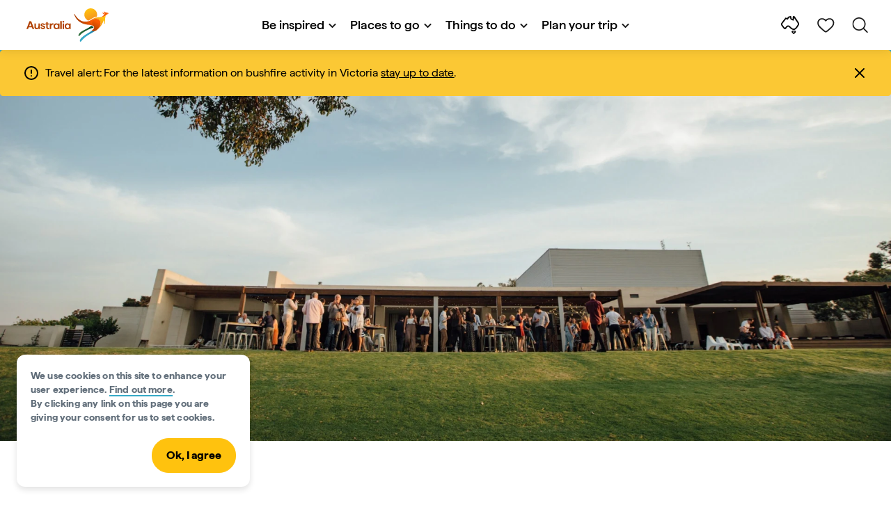

--- FILE ---
content_type: text/html;charset=utf-8
request_url: https://www.australia.com/en-sg/places/perth-and-surrounds/best-craft-breweries-in-margaret-river.html
body_size: 33198
content:

<!DOCTYPE HTML>
<html lang="en-SG">
<head>

    <!-- Early CSP nonce bootstrap (Adobe Launch focused) -->
    
    
	<meta http-equiv="content-type" content="text/html; charset=UTF-8"/>
	<meta name="viewport" content="width=device-width, initial-scale=1.0, maximum-scale=2.0, user-scalable=yes"/>
	<meta name="apple-mobile-web-app-capable" content="yes"/>
	<meta http-equiv="X-UA-Compatible" content="IE=edge"/>
	<!-- Remove this meta tag or handle caching in server response -->
	
	
	<script>
// akam-sw.js install script version 1.3.6
"serviceWorker"in navigator&&"find"in[]&&function(){var e=new Promise(function(e){"complete"===document.readyState||!1?e():(window.addEventListener("load",function(){e()}),setTimeout(function(){"complete"!==document.readyState&&e()},1e4))}),n=window.akamServiceWorkerInvoked,r="1.3.6";if(n)aka3pmLog("akam-setup already invoked");else{window.akamServiceWorkerInvoked=!0,window.aka3pmLog=function(){window.akamServiceWorkerDebug&&console.log.apply(console,arguments)};function o(e){(window.BOOMR_mq=window.BOOMR_mq||[]).push(["addVar",{"sm.sw.s":e,"sm.sw.v":r}])}var i="/akam-sw.js",a=new Map;navigator.serviceWorker.addEventListener("message",function(e){var n,r,o=e.data;if(o.isAka3pm)if(o.command){var i=(n=o.command,(r=a.get(n))&&r.length>0?r.shift():null);i&&i(e.data.response)}else if(o.commandToClient)switch(o.commandToClient){case"enableDebug":window.akamServiceWorkerDebug||(window.akamServiceWorkerDebug=!0,aka3pmLog("Setup script debug enabled via service worker message"),v());break;case"boomerangMQ":o.payload&&(window.BOOMR_mq=window.BOOMR_mq||[]).push(o.payload)}aka3pmLog("akam-sw message: "+JSON.stringify(e.data))});var t=function(e){return new Promise(function(n){var r,o;r=e.command,o=n,a.has(r)||a.set(r,[]),a.get(r).push(o),navigator.serviceWorker.controller&&(e.isAka3pm=!0,navigator.serviceWorker.controller.postMessage(e))})},c=function(e){return t({command:"navTiming",navTiming:e})},s=null,m={},d=function(){var e=i;return s&&(e+="?othersw="+encodeURIComponent(s)),function(e,n){return new Promise(function(r,i){aka3pmLog("Registering service worker with URL: "+e),navigator.serviceWorker.register(e,n).then(function(e){aka3pmLog("ServiceWorker registration successful with scope: ",e.scope),r(e),o(1)}).catch(function(e){aka3pmLog("ServiceWorker registration failed: ",e),o(0),i(e)})})}(e,m)},g=navigator.serviceWorker.__proto__.register;if(navigator.serviceWorker.__proto__.register=function(n,r){return n.includes(i)?g.call(this,n,r):(aka3pmLog("Overriding registration of service worker for: "+n),s=new URL(n,window.location.href),m=r,navigator.serviceWorker.controller?new Promise(function(n,r){var o=navigator.serviceWorker.controller.scriptURL;if(o.includes(i)){var a=encodeURIComponent(s);o.includes(a)?(aka3pmLog("Cancelling registration as we already integrate other SW: "+s),navigator.serviceWorker.getRegistration().then(function(e){n(e)})):e.then(function(){aka3pmLog("Unregistering existing 3pm service worker"),navigator.serviceWorker.getRegistration().then(function(e){e.unregister().then(function(){return d()}).then(function(e){n(e)}).catch(function(e){r(e)})})})}else aka3pmLog("Cancelling registration as we already have akam-sw.js installed"),navigator.serviceWorker.getRegistration().then(function(e){n(e)})}):g.call(this,n,r))},navigator.serviceWorker.controller){var u=navigator.serviceWorker.controller.scriptURL;u.includes("/akam-sw.js")||u.includes("/akam-sw-preprod.js")||u.includes("/threepm-sw.js")||(aka3pmLog("Detected existing service worker. Removing and re-adding inside akam-sw.js"),s=new URL(u,window.location.href),e.then(function(){navigator.serviceWorker.getRegistration().then(function(e){m={scope:e.scope},e.unregister(),d()})}))}else e.then(function(){window.akamServiceWorkerPreprod&&(i="/akam-sw-preprod.js"),d()});if(window.performance){var w=window.performance.timing,l=w.responseEnd-w.responseStart;c(l)}e.then(function(){t({command:"pageLoad"})});var k=!1;function v(){window.akamServiceWorkerDebug&&!k&&(k=!0,aka3pmLog("Initializing debug functions at window scope"),window.aka3pmInjectSwPolicy=function(e){return t({command:"updatePolicy",policy:e})},window.aka3pmDisableInjectedPolicy=function(){return t({command:"disableInjectedPolicy"})},window.aka3pmDeleteInjectedPolicy=function(){return t({command:"deleteInjectedPolicy"})},window.aka3pmGetStateAsync=function(){return t({command:"getState"})},window.aka3pmDumpState=function(){aka3pmGetStateAsync().then(function(e){aka3pmLog(JSON.stringify(e,null,"\t"))})},window.aka3pmInjectTiming=function(e){return c(e)},window.aka3pmUpdatePolicyFromNetwork=function(){return t({command:"pullPolicyFromNetwork"})})}v()}}();</script>
<script defer="defer" type="text/javascript" src="https://rum.hlx.page/.rum/@adobe/helix-rum-js@%5E2/dist/micro.js" data-routing="env=prod,tier=publish,ams=Tourism Australia Global" integrity="" crossorigin="anonymous" data-enhancer-version="" data-enhancer-hash=""></script>
<link rel="icon" type="image/png" href="/etc.clientlibs/settings/wcm/designs/tourismaustralia/clientlibs/resources/images/icons/favicon-48.png"/>
	<link rel="shortcut icon" type="image/png" href="/etc.clientlibs/settings/wcm/designs/tourismaustralia/clientlibs/resources/images/icons/favicon-48.png"/>

	<!--icon for a single webpage -->
	<link rel="apple-touch-icon" type="image/png" href="/etc.clientlibs/settings/wcm/designs/common/clientlibs/resources/imgs/icons/apple-touch-icon-180x180.png"/>

	<!--multiple icons for different device resolutions -->
	<link rel="apple-touch-icon" type="image/png" href="/etc.clientlibs/settings/wcm/designs/common/clientlibs/resources/imgs/icons/apple-touch-icon-152x152.png" sizes="152x152"/>
	<link rel="apple-touch-icon" type="image/png" href="/etc.clientlibs/settings/wcm/designs/common/clientlibs/resources/imgs/icons/apple-touch-icon-167x167.png" sizes="167x167"/>
	<link rel="apple-touch-icon" type="image/png" href="/etc.clientlibs/settings/wcm/designs/common/clientlibs/resources/imgs/icons/apple-touch-icon-180x180.png" sizes="180x180"/>

	<meta name="msapplication-TileColor" content="#FFFFFF"/>
	<meta name="msapplication-TileImage" content="/etc.clientlibs/settings/wcm/designs/common/clientlibs/resources/imgs/icons/apple-touch-icon-152x152.png"/>


	<meta name="keywords" content="ThingsToDo_FoodAndDrink,Margaret River,Food and wine,PlacesToGo,ThingsToDo_FoodAndDrink_Beer,MargaretRiver,Perth,Flexible"/>
	<meta name="template" content="ausarticle"/>
	<meta property="keywords" content="ThingsToDo_FoodAndDrink,Margaret River,Food and wine,PlacesToGo,ThingsToDo_FoodAndDrink_Beer,MargaretRiver,Perth,Flexible || Tourism Australia"/>


	<meta name="description" content="Already famous for its wine, discover Margaret River&#39;s fast growing microbrewery scene in Western Australia."/>
	<meta property="og:description" content="Already famous for its wine, discover Margaret River&#39;s fast growing microbrewery scene in Western Australia."/>

	<meta property="contentType" content="Article"/>
	<meta property="contentFormat" content="List - Article"/>
	<meta property="journeyStage" content="Schedule"/>
	<meta property="demandDriver" content="Good Food and Wine Local Cuisine"/>
	<meta property="interests" content="Culture and Entertainment"/>
	<meta property="interestType" content="Food and Drink"/>
	<meta property="specificInterests" content="Breweries"/>
	
	
	
	
	<meta property="states" content="Western Australia"/>
	
	<meta property="regions" content="Margaret River"/>
	
	
	
	
	
	
	
	
	
	
	
	

	<meta property="og:title" content="The best craft breweries of Margaret River - Tourism Australia "/>
	<title>The best craft breweries of Margaret River - Tourism Australia </title>
<meta name="title" content="The best craft breweries of Margaret River - Tourism Australia "/>


	<!-- Custom Meta Tags -->
	

	<meta property="og:type" content="website"/>
	<meta property="og:site_name" content="australia.com"/>
	<meta property="og:url" content="https://www.australia.com/en-sg/places/perth-and-surrounds/best-craft-breweries-in-margaret-river.html"/>

	<meta property="og:image" content="https://www.australia.com/content/dam/assets/photograph/digital/1/7/5/m/z/2013515.jpg"/>


	<meta name="DC.Creator" content="Tourism Australia"/>
	<meta name="DC.Title" content="The best craft breweries of Margaret River - Tourism Australia "/>
	<meta name="DC.Description" content="Already famous for its wine, discover Margaret River&#39;s fast growing microbrewery scene in Western Australia."/>
	<meta name="DC.Date" content="2023-05-23"/>
	<meta name="DC.Type" content="text"/>
	<meta name="id" content="en_sg_places_perth-and-surrounds_best-craft-breweries-in-margaret-river"/>
	<meta name="category-id" content="ThingsToDo_FoodAndDrink|Margaret River|Food and wine|PlacesToGo|ThingsToDo_FoodAndDrink_Beer|MargaretRiver|Perth|Flexible || Tourism Australia"/>
    
	
	<link rel="canonical" href="https://www.australia.com/en-sg/places/perth-and-surrounds/best-craft-breweries-in-margaret-river.html"/>
	

	
	<link rel="alternate" hreflang="en-AU" href="https://www.australia.com/en/places/perth-and-surrounds/best-craft-breweries-in-margaret-river.html"/>
	<link rel="alternate" hreflang="x-default" href="https://www.australia.com/en/places/perth-and-surrounds/best-craft-breweries-in-margaret-river.html"/>
	

	<link rel="alternate" hreflang="en-NZ" href="https://www.australia.com/en-nz/places/perth-and-surrounds/best-craft-breweries-in-margaret-river.html"/>
	
	
	

	<link rel="alternate" hreflang="en-US" href="https://www.australia.com/en-us/places/perth-and-surrounds/best-craft-breweries-in-margaret-river.html"/>
	
	
	

	<link rel="alternate" hreflang="en-CA" href="https://www.australia.com/en-ca/places/perth-and-surrounds/best-craft-breweries-in-margaret-river.html"/>
	
	
	

	<link rel="alternate" hreflang="en-GB" href="https://www.australia.com/en-gb/places/perth-and-surrounds/best-craft-breweries-in-margaret-river.html"/>
	
	
	

	<link rel="alternate" hreflang="en-IN" href="https://www.australia.com/en-in/places/perth-and-surrounds/best-craft-breweries-in-margaret-river.html"/>
	
	
	

	<link rel="alternate" hreflang="en-MY" href="https://www.australia.com/en-my/places/perth-and-surrounds/best-craft-breweries-in-margaret-river.html"/>
	
	
	

	<link rel="alternate" hreflang="en-SG" href="https://www.australia.com/en-sg/places/perth-and-surrounds/best-craft-breweries-in-margaret-river.html"/>
	
	
	

	<link rel="alternate" hreflang="id-ID" href="https://www.australia.com/id-id/places/perth-and-surrounds/best-craft-breweries-in-margaret-river.html"/>
	
	
	

	<link rel="alternate" hreflang="vi" href="https://www.australia.com/vi/places/perth-and-surrounds/best-craft-breweries-in-margaret-river.html"/>
	
	
	

	<link rel="alternate" hreflang="vi-VN" href="https://www.australia.com/vi-vn/places/perth-and-surrounds/best-craft-breweries-in-margaret-river.html"/>
	
	
	

	<link rel="alternate" hreflang="de-DE" href="https://www.australia.com/de-de/places/perth-and-surrounds/best-craft-breweries-in-margaret-river.html"/>
	
	
	

	<link rel="alternate" hreflang="fr-FR" href="https://www.australia.com/fr-fr/places/perth-and-surrounds/best-craft-breweries-in-margaret-river.html"/>
	
	
	

	<link rel="alternate" hreflang="it-IT" href="https://www.australia.com/it-it/places/perth-and-surrounds/best-craft-breweries-in-margaret-river.html"/>
	
	
	

	<link rel="alternate" hreflang="ja-JP" href="https://www.australia.com/ja-jp/places/perth-and-surrounds/best-craft-breweries-in-margaret-river.html"/>
	
	
	

	<link rel="alternate" hreflang="ko-KR" href="https://www.australia.com/ko-kr/places/perth-and-surrounds/best-craft-breweries-in-margaret-river.html"/>
	
	
	

	<link rel="alternate" hreflang="zh-HK" href="https://www.australia.com/zh-hk/places/perth-and-surrounds/best-craft-breweries-in-margaret-river.html"/>
	
	
	

	<link rel="alternate" hreflang="zh-TW" href="https://www.australia.com/zh-tw/places/perth-and-surrounds/best-craft-breweries-in-margaret-river.html"/>
	
	
	

	
	
	
	<link rel="alternate" hreflang="zh-CN" href="https://www.australia.cn/zh-cn/places/perth-and-surrounds/best-craft-breweries-in-margaret-river.html"/>


	

	

    <!-- Early CSP nonce bootstrap: only apply nonce to Adobe Launch inserted scripts -->
    
    
	
    
<link rel="stylesheet" href="/etc.clientlibs/common/clientlibs/core-clientlib-base.min.ACSHASH68afd0ae080acda4ba7d42f4050b6b0b.css" type="text/css">



	<!--Load CSS for editable & static template, Loading all React clientlibs if not authored -->
	
		
    
<link rel="stylesheet" href="/etc.clientlibs/tourismaustralia-react/clientlibs.min.ACSHASH203e6ee0e3bc6e465fcb7d9c81aa9023.css" type="text/css">



		
    
<link rel="stylesheet" href="/etc.clientlibs/tourismaustralia-react/clientlibs/vendor.min.ACSHASHb968a474f62f3359d08a95030a3416d5.css" type="text/css">



	

	<!-- when option is selected but it's not no react -->
	
	
	
	
	
	
	
		
    
<link rel="stylesheet" href="/etc.clientlibs/commonv2/clientlibs/latin.min.ACSHASHff9b069d3a797ef1a354f7e723bf7b1a.css" type="text/css">



		
		
		
    
<link rel="stylesheet" href="/etc.clientlibs/tourismaustraliaV2/clientlibs/latin.min.ACSHASH803c2e36872716c80d7b60f0fa413e30.css" type="text/css">



	


<!-- CSP nonce bootstrap moved earlier -->




	


	







    
<!-- Below script tag defines the schema for structured data to improve SEO.  -->

	

    
        
	<script type="application/ld+json">
		{
			"@context": "https://schema.org",
			"@type": "Article",
			"mainEntityOfPage": {
				"@type": "WebPage",
				"@id": "https://www.australia.com/content/australia/en_sg/places/perth-and-surrounds/best-craft-breweries-in-margaret-river.html"
			},
			"author": {
				"@type": "Person",
				"name": ""
			},
			"headline": "The best craft breweries in Margaret River",
			"description": "Already famous for its wine, discover Margaret River&#39;s fast growing microbrewery scene in Western Australia.",
			"image": {
				"@type": "ImageObject",
				"url": "https://www.australia.com/content/dam/assets/photograph/digital/1/7/5/m/z/2013515.jpg"
			},
			"datePublished": "2025-06-10T11:58:41+10:00",
			"publisher": {
				"@type": "Organization",
				"name": "",
				"logo": {
					"@type": "ImageObject",
					"url": "https://www.australia.com/etc.clientlibs/tourismaustralia/clientlibs/resources/images/header/v3/logo.svg"
				}
			},
			"dateModified": "2023-05-23T10:44:23+10:00",
			"dateCreated": "2025-06-10T11:58:41+10:00"
		}
	</script>

    

	

	

	
	
		
	<script type="application/ld+json">
		{
"@context":"https://schema.org/",
"@type":"BreadcrumbList",
"itemListElement":[
{
"@type":"ListItem",
"position":"1",
"name":"Home",
"item":"https://www.australia.com/en-sg.html"
},
{
"@type":"ListItem",
"position":"2",
"name":"Places to go",
"item":"https://www.australia.com/en-sg/places.html"
},
{
"@type":"ListItem",
"position":"3",
"name":"Perth and surrounds",
"item":"https://www.australia.com/en-sg/places/perth-and-surrounds.html"
},
{
"@type":"ListItem",
"position":"4",
"name":"The best craft breweries in Margaret River",
"item":"https://www.australia.com/en-sg/places/perth-and-surrounds/best-craft-breweries-in-margaret-river.html"
}
]
}
	</script>

	


	
	
    
    <script src="https://assets.adobedtm.com/e9f334e5fe74/644fd9f5d4bc/launch-08439fa78d32.min.js"></script>

    
    
    
    

	<div id="secured-page"></div>
	

<script>(window.BOOMR_mq=window.BOOMR_mq||[]).push(["addVar",{"rua.upush":"false","rua.cpush":"true","rua.upre":"false","rua.cpre":"true","rua.uprl":"false","rua.cprl":"false","rua.cprf":"false","rua.trans":"SJ-a0fe7bb1-c271-43b2-a390-29a50b779684","rua.cook":"false","rua.ims":"false","rua.ufprl":"false","rua.cfprl":"true","rua.isuxp":"false","rua.texp":"norulematch","rua.ceh":"false","rua.ueh":"false","rua.ieh.st":"0"}]);</script>
                              <script>!function(a){var e="https://s.go-mpulse.net/boomerang/",t="addEventListener";if("False"=="True")a.BOOMR_config=a.BOOMR_config||{},a.BOOMR_config.PageParams=a.BOOMR_config.PageParams||{},a.BOOMR_config.PageParams.pci=!0,e="https://s2.go-mpulse.net/boomerang/";if(window.BOOMR_API_key="WJJLC-F9NBM-566W3-SR6P4-WV4G9",function(){function n(e){a.BOOMR_onload=e&&e.timeStamp||(new Date).getTime()}if(!a.BOOMR||!a.BOOMR.version&&!a.BOOMR.snippetExecuted){a.BOOMR=a.BOOMR||{},a.BOOMR.snippetExecuted=!0;var i,_,o,r=document.createElement("iframe");if(a[t])a[t]("load",n,!1);else if(a.attachEvent)a.attachEvent("onload",n);r.src="javascript:void(0)",r.title="",r.role="presentation",(r.frameElement||r).style.cssText="width:0;height:0;border:0;display:none;",o=document.getElementsByTagName("script")[0],o.parentNode.insertBefore(r,o);try{_=r.contentWindow.document}catch(O){i=document.domain,r.src="javascript:var d=document.open();d.domain='"+i+"';void(0);",_=r.contentWindow.document}_.open()._l=function(){var a=this.createElement("script");if(i)this.domain=i;a.id="boomr-if-as",a.src=e+"WJJLC-F9NBM-566W3-SR6P4-WV4G9",BOOMR_lstart=(new Date).getTime(),this.body.appendChild(a)},_.write("<bo"+'dy onload="document._l();">'),_.close()}}(),"".length>0)if(a&&"performance"in a&&a.performance&&"function"==typeof a.performance.setResourceTimingBufferSize)a.performance.setResourceTimingBufferSize();!function(){if(BOOMR=a.BOOMR||{},BOOMR.plugins=BOOMR.plugins||{},!BOOMR.plugins.AK){var e="true"=="true"?1:0,t="",n="cj3zzyyxhzbv22l5i3xa-f-fb501a288-clientnsv4-s.akamaihd.net",i="false"=="true"?2:1,_={"ak.v":"39","ak.cp":"662850","ak.ai":parseInt("215010",10),"ak.ol":"0","ak.cr":8,"ak.ipv":4,"ak.proto":"h2","ak.rid":"239c6395","ak.r":47358,"ak.a2":e,"ak.m":"dsca","ak.n":"essl","ak.bpcip":"18.119.156.0","ak.cport":54988,"ak.gh":"23.208.24.232","ak.quicv":"","ak.tlsv":"tls1.3","ak.0rtt":"","ak.0rtt.ed":"","ak.csrc":"-","ak.acc":"","ak.t":"1769817838","ak.ak":"hOBiQwZUYzCg5VSAfCLimQ==QYf2M/BRam16wPMSsGOypGc2XT2kL8Dzzjo/VoEsveEXvt19FQ1nu+hRliiB+80TijnDoAwFe3u+CvCiQHTcDyViCYwm8jknc6tyALWZ1eNaIXdsvmisvJ1F2f2ootMtSZnE0+wYNJj/Z7Jckasj2Q5lWJBgFRPQkO8dPADQKr3Pks//[base64]","ak.pv":"366","ak.dpoabenc":"","ak.tf":i};if(""!==t)_["ak.ruds"]=t;var o={i:!1,av:function(e){var t="http.initiator";if(e&&(!e[t]||"spa_hard"===e[t]))_["ak.feo"]=void 0!==a.aFeoApplied?1:0,BOOMR.addVar(_)},rv:function(){var a=["ak.bpcip","ak.cport","ak.cr","ak.csrc","ak.gh","ak.ipv","ak.m","ak.n","ak.ol","ak.proto","ak.quicv","ak.tlsv","ak.0rtt","ak.0rtt.ed","ak.r","ak.acc","ak.t","ak.tf"];BOOMR.removeVar(a)}};BOOMR.plugins.AK={akVars:_,akDNSPreFetchDomain:n,init:function(){if(!o.i){var a=BOOMR.subscribe;a("before_beacon",o.av,null,null),a("onbeacon",o.rv,null,null),o.i=!0}return this},is_complete:function(){return!0}}}}()}(window);</script></head>
<body class="site-australia ausarticle global page basicpage" id="ausarticle-1c00632e88">




	




	



	<div class="site-wrapper l-overflow-x-hidden blue" data-ta-data-layer-init>
	





















<script>
    if (window.errorPage) document.querySelector('body').classList.add('error-404');
</script>

<header id="main-header">
    <div id="nav-main-header" class="header megamenu">

        
        <div class="accessibility-links">
            <a tabindex="1" class="sr-only vis-focusable" href="#main-content">Skip to content</a>
            <a tabindex="2" class="sr-only vis-focusable" href="#main-footer">Skip to footer navigation</a>
        </div>
        

        
            
        

        
        <div class="noticeBar">
    

    <div style="background-color: #fbc834" id="main-notice-bar" data-component-version="common-v2" class="ta-main-notice-bar d-none  " data-ceddl-component-info='{&quot;componentId&quot;: &quot;noticeBar&quot;,&quot;componentName&quot;: &quot;Notice Bar&quot;}'>
        <div class="ta-inner-container">

            <div class="d-flex notice-bar-align">
                <div class="ta-main-notice-bar__start">
                    <i class="icon">
                        <svg xmlns="http://www.w3.org/2000/svg" width="24" height="24" viewBox="0 0 24 24" fill="none">
                            <path d="M12 16.026H12.01M12 21C7.02944 21 3 16.9706 3 12C3 7.02944 7.02944 3 12 3C16.9706 3 21 7.02944 21 12C21 14.3869 20.0518 16.6761 18.364 18.364C16.6761 20.0518 14.3869 21 12 21ZM12 8.02597V12.026V8.02597Z" stroke="#000000" stroke-width="2" stroke-linecap="round" stroke-linejoin="round"/>
                        </svg>
                    </i>
                </div>

                <p class="ta-main-notice-bar__text ta-main-notice-bar__text-title" style="color: #000000">
                    Travel alert:
                </p>
				<p class="ta-main-notice-bar__text" style="color: rgb(0,0,0);">For the latest information on bushfire activity in Victoria <u><a style="color: rgb(0,0,0);" data-ceddl-trigger="click" data-ceddl-event-info="{&quot;eventName&quot;:&quot;linkClick&quot;,&quot;pageTitle&quot;:&quot;The best craft breweries of Margaret River - Tourism Australia  - Tourism Australia&quot;,&quot;name&quot;:&quot;&quot;,&quot;linkURL&quot;:&quot;https://www.emergency.vic.gov.au/respond/&quot;}" href="https://www.emergency.vic.gov.au/respond/" target="_blank">stay up to date</a></u>.</p>
				<button class="ta-main-notice-bar__end" aria-label="Notice bar close">
                    <i class="icon">
                        <svg xmlns="http://www.w3.org/2000/svg" width="24" height="24" viewBox="0 0 24 24" fill="none">
                            <path d="M18 6L6 18M6 6L18 18L6 6Z" stroke="#000000" stroke-width="2" stroke-linecap="round" stroke-linejoin="round"/>
                        </svg>
                    </i>
                </button>
            </div>
        </div>
    </div>

</div>

        

        
        <div class="navigation">
		
		









<!-- START OF NEW TA NAVIGATION -->
<div id="_navigation" data-v2-enabled="enabled" class="navigation" data-ceddl-component-info='{ &quot;componentId&quot;: &quot;navigationV2&quot;, &quot;componentName&quot;: &quot;Navigation V2&quot; }'>
	<div id="dt-header">

		<!-- START OF FIXED SEARCH OVERLAY SCREEN -->
		<div id="dt-search">
			<a href="#" id="dt-search-close">
				<img alt="Close navigation menu" src="/etc.clientlibs/tourismaustralia/clientlibs/resources/images/navigation/v3/dt-icon-close.svg"/>
			</a>
			<div id="dt-search-content">
				<form action="/en-sg/search.html" data-search-action-url="/bin/australia/getSearchSuggestions" class="dt-search-form" autocomplete="off" data-search-results-page="/content/australia/en_sg/search.html">
					<div class="dt-search-input">
						<div href="#" class="dt-search-icon">
							<img alt="Conduct search" src="/etc.clientlibs/tourismaustralia/clientlibs/resources/images/navigation/v3/dt-icon-search.svg"/>
						</div>
						<label for="dt-search-input-field-desktop" class="sr-only">Search</label>
						<input name="q" type="text" id="dt-search-input-field-desktop" placeholder="Search"/>
						<a href="#" id="dt-search-clear" data-ceddl-trigger="click" data-ceddl-event-info='{&quot;eventName&quot;: &quot;linkClickv2&quot; , &quot;linkText&quot; : &quot;Clear Search&quot; , &quot;section&quot; : &quot;Search&quot; , &quot;linkUrl&quot; : &quot;&quot; }'>
							<img alt="clear search" src="/etc.clientlibs/tourismaustralia/clientlibs/resources/images/navigation/v3/dt-icon-search-clear.svg"/>
						</a>
					</div>
				</form>
				<div class="dt-search-results-container d-none" data-popular-search-available="available-false">

						<p id="dt-search-results-title"></p>

						<ul id="dt-search-results">
							
						</ul>
				</div>
			</div>
			<div class="dt-mobile-footer-search _footer_text">

				

			</div>
		</div>
		<!-- END OF FIXED SEARCH OVERLAY SCREEN -->

		<!-- START OF DESKTOP MENU BAR -->
		<nav class="dt-navbar">
			<div class="dt-navbar-mobile-toggle-wrap">
				<a href="#" id="dt-navbar-mobile-toggle" type="button" class="_level1_0" data-nav-level="1" data-ceddl-trigger="click" data-ceddl-event-info='{&quot;eventName&quot;: &quot;linkClickv2&quot; , &quot;level1Txt&quot; : &quot;mobile menu&quot; , &quot;icon&quot; : &quot;mobile-icon&quot; , &quot;linkUrl&quot; : &quot;&quot; , &quot;level1LnkPos&quot; : &quot;1&quot; }'>
					<div class="dt-mobile-icon-menu">
						<div class="dt-mobile-icon">
							<img aria-label="search" src="/etc.clientlibs/tourismaustralia/clientlibs/resources/images/navigation/v3/dt-icon-search-menu.svg"/>
						</div>
					</div>
					<div class="dt-mobile-icon-back">
						<div class="dt-mobile-icon">
							<img src="/etc.clientlibs/tourismaustralia/clientlibs/resources/images/navigation/v3/dt-icon-chevron-left.svg" alt="Back to main menu"/>
						</div>
						<span class="dt-mobile-icon-label">Back</span>
					</div>
					<div class="dt-mobile-icon-close">
						<div class="dt-mobile-icon">
							<img src="/etc.clientlibs/tourismaustralia/clientlibs/resources/images/navigation/v3/dt-icon-close.svg" alt="Close navigation menu"/>
						</div>
					</div>
				</a>
			</div>

			<a class="dt-navbar-brand _level1_0" href="/en-sg" data-ceddl-trigger="click" data-nav-level="1" data-ceddl-event-info='{"eventName":"linkClickv2", "level1Txt":"Logo", "icon":"Logo", "level1Url": "/en-sg" , "level1LnkPos" : "2" }'>
				<img src="/etc.clientlibs/tourismaustralia/clientlibs/resources/images/header/v3/aus-logo-menu.svg" alt="Australia" title="Australia" class="dt-navbar-brand-icon" width="95" height="48"/>


			</a>

			<div id="dt-navbar-menu-desktop">
				<ul class="dt-navbar-nav">
					
						
							
	<li class="dt-nav-item">
		<a class="dt-nav-link _level1_1" href="#" role="button" data-dt-dropdown="be-inspired" data-ceddl-trigger="click" data-nav-level="1" data-ceddl-event-info='{"eventName" : "linkClickv2" , "level1Txt" : "Be inspired", "level1Url": ""  }'>
			Be inspired
			<img src="/etc.clientlibs/tourismaustralia/clientlibs/resources/images/navigation/v3/dt-icon-chevron-down.svg" class="dt-icon-chevron-down" alt="View Menu Items"/>
		</a>
	</li>

						
						
					
						
							
	<li class="dt-nav-item">
		<a class="dt-nav-link _level1_1" href="#" role="button" data-dt-dropdown="places-to-go" data-ceddl-trigger="click" data-nav-level="1" data-ceddl-event-info='{"eventName" : "linkClickv2" , "level1Txt" : "Places to go", "level1Url": ""  }'>
			Places to go
			<img src="/etc.clientlibs/tourismaustralia/clientlibs/resources/images/navigation/v3/dt-icon-chevron-down.svg" class="dt-icon-chevron-down" alt="View Menu Items"/>
		</a>
	</li>

						
						
					
						
							
	<li class="dt-nav-item">
		<a class="dt-nav-link _level1_1" href="#" role="button" data-dt-dropdown="things-to-do" data-ceddl-trigger="click" data-nav-level="1" data-ceddl-event-info='{"eventName" : "linkClickv2" , "level1Txt" : "Things to do", "level1Url": ""  }'>
			Things to do
			<img src="/etc.clientlibs/tourismaustralia/clientlibs/resources/images/navigation/v3/dt-icon-chevron-down.svg" class="dt-icon-chevron-down" alt="View Menu Items"/>
		</a>
	</li>

						
						
					
						
							
	<li class="dt-nav-item">
		<a class="dt-nav-link _level1_1" href="#" role="button" data-dt-dropdown="plan-your-trip" data-ceddl-trigger="click" data-nav-level="1" data-ceddl-event-info='{"eventName" : "linkClickv2" , "level1Txt" : "Plan your trip", "level1Url": ""  }'>
			Plan your trip
			<img src="/etc.clientlibs/tourismaustralia/clientlibs/resources/images/navigation/v3/dt-icon-chevron-down.svg" class="dt-icon-chevron-down" alt="View Menu Items"/>
		</a>
	</li>

						
						
					

				</ul>
			</div>

			<div class="dt-navbar-icons _profile-available-true">
				

	<a href="/en-sg/explore.html" class="dt-icon dt-icon-map _level1_2" data-nav-level="1" data-ceddl-trigger="click" data-ceddl-event-info='{"eventName": "linkClickv2" , "icon" : "map" , "level1Url" : "/content/australia/en_sg/explore.html", "level1Text" : "Explore" }'>
		<img aria-label="explore map" src="/etc.clientlibs/tourismaustralia/clientlibs/resources/images/navigation/v3/dt-icon-map.svg"/>
	</a>

	

	<span id="ta-common-favourites-header">
		<a href="/en-sg/wishlist.html" data-nav-level="1" class="dt-icon dt-icon-heart ta-header-icons _level1_2" data-ceddl-trigger="click" data-ceddl-event-info='{"eventName": "linkClickv2" , "icon" : "wishlist" , "level1Url" : "/content/australia/en_sg/wishlist.html" , "level1Text" : "wishlist"}'>
			<img src="/etc.clientlibs/tourismaustralia/clientlibs/resources/images/navigation/v3/dt-icon-heart.svg" alt="favourite-icon"/>
			<span class="dt-icon-count my-trip-count" style="display:none"></span>
		</a>
	</span>
	<a href="#" id="dt-icon-search-open" class="dt-icon _level1_2" data-nav-level="1" data-ceddl-trigger="click" data-ceddl-event-info='{&quot;eventName&quot;: &quot;linkClickv2&quot; ,&quot;icon&quot; : &quot;search&quot; , &quot;level1Url&quot; : &quot;&quot; , &quot;level1Text&quot; : &quot;search&quot; }'>
		<img aria-label="search" src="/etc.clientlibs/tourismaustralia/clientlibs/resources/images/navigation/v3/dt-icon-search.svg"/>
	</a>




			</div>
		</nav>
		<!-- END OF DESKTOP MENU BAR -->

		<!-- START OF MOBILE MENU -->
		<nav id="dt-navbar-menu-mobile">
			<div id="dt-search-form-mobile">
				<div class="dt-search-input">
					<div class="dt-search-icon">
						<img src="/etc.clientlibs/tourismaustralia/clientlibs/resources/images/navigation/v3/dt-icon-search.svg" alt="Conduct search"/>
					</div>
					<input type="text" id="dt-search-input-field-mobile" placeholder="Search"/>
				</div>
			</div>

			<ul class="dt-navbar-nav">
				<!-- top level nav items -->
				
					
						
	<li class="dt-nav-item">
		<a class="dt-nav-link 0" href="#" role="button" data-dt-dropdown="be-inspired" data-nav-level="1" data-ceddl-trigger="click" data-ceddl-event-info='{"eventName" : "linkClickv2" ,  "level1Txt" : "Be inspired", "level1Url": ""  }'>
			<span>Be inspired</span>
			<img src="/etc.clientlibs/tourismaustralia/clientlibs/resources/images/navigation/v3/dt-icon-chevron-right.svg" class="dt-mobile-icon-chevron-right" alt="View Menu Items"/>
		</a>
	</li>

					
					
				
					
						
	<li class="dt-nav-item">
		<a class="dt-nav-link 0" href="#" role="button" data-dt-dropdown="places-to-go" data-nav-level="1" data-ceddl-trigger="click" data-ceddl-event-info='{"eventName" : "linkClickv2" ,  "level1Txt" : "Places to go", "level1Url": ""  }'>
			<span>Places to go</span>
			<img src="/etc.clientlibs/tourismaustralia/clientlibs/resources/images/navigation/v3/dt-icon-chevron-right.svg" class="dt-mobile-icon-chevron-right" alt="View Menu Items"/>
		</a>
	</li>

					
					
				
					
						
	<li class="dt-nav-item">
		<a class="dt-nav-link 0" href="#" role="button" data-dt-dropdown="things-to-do" data-nav-level="1" data-ceddl-trigger="click" data-ceddl-event-info='{"eventName" : "linkClickv2" ,  "level1Txt" : "Things to do", "level1Url": ""  }'>
			<span>Things to do</span>
			<img src="/etc.clientlibs/tourismaustralia/clientlibs/resources/images/navigation/v3/dt-icon-chevron-right.svg" class="dt-mobile-icon-chevron-right" alt="View Menu Items"/>
		</a>
	</li>

					
					
				
					
						
	<li class="dt-nav-item">
		<a class="dt-nav-link 0" href="#" role="button" data-dt-dropdown="plan-your-trip" data-nav-level="1" data-ceddl-trigger="click" data-ceddl-event-info='{"eventName" : "linkClickv2" ,  "level1Txt" : "Plan your trip", "level1Url": ""  }'>
			<span>Plan your trip</span>
			<img src="/etc.clientlibs/tourismaustralia/clientlibs/resources/images/navigation/v3/dt-icon-chevron-right.svg" class="dt-mobile-icon-chevron-right" alt="View Menu Items"/>
		</a>
	</li>

					
					
				

				<li class="dt-nav-item _profile-available-true">
					<a class="dt-nav-link" href="/en-sg/explore.html" role="button" data-nav-level="1" data-ceddl-trigger="click" data-ceddl-event-info='{&quot;eventName&quot;:&quot;linkClickv2&quot;, &quot;linkText&quot;:&quot;Favourites Page&quot;, &quot;linkUrl&quot;: &quot;&quot;}'>
						Explore
					</a>
				</li>
				

			</ul>
			<div class="dt-mobile-footer-copy _footer_text">

				

			</div>

		</nav>
		<!-- END OF MOBILE MENU -->

		<div id="dt-dropdown-menu-wrapper">

			
				

					<div class="dt-dropdown-menu" data-dt-active-submenu="be-inspired-0" data-dt-dropdown="be-inspired">
						<div class="dt-dropdown-bg"></div>

						<div class="dt-submenu-buttons-wrapper">
							<div class="dt-submenu-buttons-overflow">
								<button type="button" class="dt-overflow-scroll-btn dt-overflow-scroll-left">
								  <span>
									<img src="/etc.clientlibs/tourismaustralia/clientlibs/resources/images/navigation/v3/dt-icon-chevron-right.svg" alt="View Menu Items"/>
								  </span>
								</button>
								<button type="button" class="dt-overflow-scroll-btn dt-overflow-scroll-right">
								  <span>
									<img src="/etc.clientlibs/tourismaustralia/clientlibs/resources/images/navigation/v3/dt-icon-chevron-right.svg" alt="View Menu Items"/>
								  </span>
								</button>
									<!-- categories -->
									
							</div>
						</div>

						<!-- top level nav items -->
						
								<div class="dt-submenu-content" data-dt-submenu="be-inspired-0" data-level-index="0">
									

										
										
											<a href="/en-sg/travel-inspiration.html" class="mega-menu-tile" data-nav-level="2" data-ceddl-trigger="click" data-ceddl-event-info='{"eventName":"linkClickv2",
											   "level1LnkPos" : "" ,
											   "level2LnkPos" : "" ,
											   "imgAltText" : "Dreamtime Dive and Snorkel, Cairns, Queensland © Tourism Australia" ,
											   "imgUrl" : "/content/australia/en_sg/travel-inspiration/jcr:content/image.adapt.800.HIGH.jpg",
											   "level1Txt" : "Be inspired" ,
											   "level1Url" : "" ,
											   "level2Txt" : "Travel Inspiration",
											   "level2Url": "/content/australia/en_sg/travel-inspiration.html"}'>
										
											<picture>
												<img class="blur-up lazyload" data-src="/content/australia/en_sg/travel-inspiration/jcr:content/image.adapt.800.HIGH.jpg" src="/content/australia/en_sg/travel-inspiration/_jcr_content/image.adapt.10.HIGH.jpg" alt="Dreamtime Dive and Snorkel, Cairns, Queensland © Tourism Australia" title="Dreamtime Dive and Snorkel, Cairns, Queensland © Tourism Australia"/>
											</picture>
										<div class="mega-menu-tile-title">
											<p>Travel Inspiration</p>
										</div>
									</a>
									

										
										
											<a href="/en-sg/discover-your-australia.html#/start" class="mega-menu-tile" data-nav-level="2" data-ceddl-trigger="click" data-ceddl-event-info='{"eventName":"linkClickv2",
											   "level1LnkPos" : "" ,
											   "level2LnkPos" : "" ,
											   "imgAltText" : "Twelve Apostles, Great Ocean Road, Victoria © Tourism Australia" ,
											   "imgUrl" : "/content/australia/en_sg/discover-your-australia/jcr:content/image.adapt.800.HIGH.jpg",
											   "level1Txt" : "Be inspired" ,
											   "level1Url" : "" ,
											   "level2Txt" : "Discover your Australia",
											   "level2Url": "/content/australia/en_sg/discover-your-australia.html#/start"}'>
										
											<picture>
												<img class="blur-up lazyload" data-src="/content/australia/en_sg/discover-your-australia/jcr:content/image.adapt.800.HIGH.jpg" src="/content/australia/en_sg/discover-your-australia/_jcr_content/image.adapt.10.HIGH.jpg" alt="Twelve Apostles, Great Ocean Road, Victoria © Tourism Australia" title="Twelve Apostles, Great Ocean Road, Victoria © Tourism Australia"/>
											</picture>
										<div class="mega-menu-tile-title">
											<p>Discover your Australia</p>
										</div>
									</a>
									

										
										
											<a href="/en-sg/travel-inspiration/australia-travel-videos.html" class="mega-menu-tile" data-nav-level="2" data-ceddl-trigger="click" data-ceddl-event-info='{"eventName":"linkClickv2",
											   "level1LnkPos" : "" ,
											   "level2LnkPos" : "" ,
											   "imgAltText" : "Kangaroo Island, South Australia © Tourism Australia" ,
											   "imgUrl" : "/content/australia/en_sg/travel-inspiration/australia-travel-videos/jcr:content/image.adapt.800.HIGH.jpg",
											   "level1Txt" : "Be inspired" ,
											   "level1Url" : "" ,
											   "level2Txt" : "Travel videos",
											   "level2Url": "/content/australia/en_sg/travel-inspiration/australia-travel-videos.html"}'>
										
											<picture>
												<img class="blur-up lazyload" data-src="/content/australia/en_sg/travel-inspiration/australia-travel-videos/jcr:content/image.adapt.800.HIGH.jpg" src="/content/australia/en_sg/travel-inspiration/australia-travel-videos/_jcr_content/image.adapt.10.HIGH.jpg" alt="Kangaroo Island, South Australia © Tourism Australia" title="Kangaroo Island, South Australia © Tourism Australia"/>
											</picture>
										<div class="mega-menu-tile-title">
											<p>Travel videos</p>
										</div>
									</a>
									

										
										
											<a href="/en-sg/deals-and-travel-packages.html" class="mega-menu-tile" data-nav-level="2" data-ceddl-trigger="click" data-ceddl-event-info='{"eventName":"linkClickv2",
											   "level1LnkPos" : "" ,
											   "level2LnkPos" : "" ,
											   "imgAltText" : "Bondi Beach, Sydney, NSW © Destination NSW" ,
											   "imgUrl" : "/content/australia/en_sg/deals-and-travel-packages/jcr:content/image.adapt.800.HIGH.jpg",
											   "level1Txt" : "Be inspired" ,
											   "level1Url" : "" ,
											   "level2Txt" : "Deals and offers",
											   "level2Url": "/content/australia/en_sg/deals-and-travel-packages.html"}'>
										
											<picture>
												<img class="blur-up lazyload" data-src="/content/australia/en_sg/deals-and-travel-packages/jcr:content/image.adapt.800.HIGH.jpg" src="/content/australia/en_sg/deals-and-travel-packages/_jcr_content/image.adapt.10.HIGH.jpg" alt="Bondi Beach, Sydney, NSW © Destination NSW" title="Bondi Beach, Sydney, NSW © Destination NSW"/>
											</picture>
										<div class="mega-menu-tile-title">
											<p>Deals and offers</p>
										</div>
									</a>
									



										


								</div>
						
					</div>
				
			
				

					<div class="dt-dropdown-menu" data-dt-active-submenu="places-to-go-0" data-dt-dropdown="places-to-go">
						<div class="dt-dropdown-bg"></div>

						<div class="dt-submenu-buttons-wrapper">
							<div class="dt-submenu-buttons-overflow">
								<button type="button" class="dt-overflow-scroll-btn dt-overflow-scroll-left">
								  <span>
									<img src="/etc.clientlibs/tourismaustralia/clientlibs/resources/images/navigation/v3/dt-icon-chevron-right.svg" alt="View Menu Items"/>
								  </span>
								</button>
								<button type="button" class="dt-overflow-scroll-btn dt-overflow-scroll-right">
								  <span>
									<img src="/etc.clientlibs/tourismaustralia/clientlibs/resources/images/navigation/v3/dt-icon-chevron-right.svg" alt="View Menu Items"/>
								  </span>
								</button>
									<!-- categories -->
									<div class="dt-submenu-buttons">
										
											<a href="#" class="dt-submenu-button" data-dt-submenu="places-to-go-0" data-dt-index="0" data-ceddl-trigger="click" data-nav-level="2" data-ceddl-event-info='{"eventName":"linkClickv2", "level2LnkPos" : "0" , "level1Txt" : "Places to go" , "level1Url" : "" , "level2Txt" : "Cities", "level2Url": ""}'>
												Cities
											</a>
										
											<a href="#" class="dt-submenu-button" data-dt-submenu="places-to-go-1" data-dt-index="1" data-ceddl-trigger="click" data-nav-level="2" data-ceddl-event-info='{"eventName":"linkClickv2", "level2LnkPos" : "1" , "level1Txt" : "Places to go" , "level1Url" : "" , "level2Txt" : "States", "level2Url": ""}'>
												States
											</a>
										
											<a href="#" class="dt-submenu-button" data-dt-submenu="places-to-go-2" data-dt-index="2" data-ceddl-trigger="click" data-nav-level="2" data-ceddl-event-info='{"eventName":"linkClickv2", "level2LnkPos" : "2" , "level1Txt" : "Places to go" , "level1Url" : "" , "level2Txt" : "Beaches", "level2Url": ""}'>
												Beaches
											</a>
										
											<a href="#" class="dt-submenu-button" data-dt-submenu="places-to-go-3" data-dt-index="3" data-ceddl-trigger="click" data-nav-level="2" data-ceddl-event-info='{"eventName":"linkClickv2", "level2LnkPos" : "3" , "level1Txt" : "Places to go" , "level1Url" : "" , "level2Txt" : "Islands", "level2Url": ""}'>
												Islands
											</a>
										
											<a href="#" class="dt-submenu-button" data-dt-submenu="places-to-go-4" data-dt-index="4" data-ceddl-trigger="click" data-nav-level="2" data-ceddl-event-info='{"eventName":"linkClickv2", "level2LnkPos" : "4" , "level1Txt" : "Places to go" , "level1Url" : "" , "level2Txt" : "Country", "level2Url": ""}'>
												Country
											</a>
										
											<a href="#" class="dt-submenu-button" data-dt-submenu="places-to-go-5" data-dt-index="5" data-ceddl-trigger="click" data-nav-level="2" data-ceddl-event-info='{"eventName":"linkClickv2", "level2LnkPos" : "5" , "level1Txt" : "Places to go" , "level1Url" : "" , "level2Txt" : "Outback", "level2Url": ""}'>
												Outback
											</a>
										
											<a href="#" class="dt-submenu-button" data-dt-submenu="places-to-go-6" data-dt-index="6" data-ceddl-trigger="click" data-nav-level="2" data-ceddl-event-info='{"eventName":"linkClickv2", "level2LnkPos" : "6" , "level1Txt" : "Places to go" , "level1Url" : "" , "level2Txt" : "Nature", "level2Url": ""}'>
												Nature
											</a>
										
									</div>
							</div>
						</div>

						<!-- top level nav items -->
						
								<div class="dt-submenu-content" data-dt-submenu="places-to-go-0" data-level-index="0">
									

										
											<a href="/en-sg/places/sydney-and-surrounds/guide-to-sydney.html" class="mega-menu-tile" data-ceddl-trigger="click" data-nav-level="3" data-ceddl-event-info='{"eventName":"linkClickv2",
											   "level3LnkPos" : "",
											   "imgAltText" : "Jacarandas and Sydney Harbour at sunset, Sydney, NSW © Destination NSW" ,
											   "imgUrl" : "/content/australia/en_sg/places/sydney-and-surrounds/guide-to-sydney/jcr:content/image.adapt.800.HIGH.jpg",
											   "level1Txt" : "Places to go" ,
											   "level1Url" : "" ,
											   "level2Txt" : "Cities",
											   "level2Url": "" ,
											   "level3Txt" : "Sydney",
											   "level3Url": "/content/australia/en_sg/places/sydney-and-surrounds/guide-to-sydney.html"}'>
										
										
											<picture>
												<img class="blur-up lazyload" data-src="/content/australia/en_sg/places/sydney-and-surrounds/guide-to-sydney/jcr:content/image.adapt.800.HIGH.jpg" src="/content/australia/en_sg/places/sydney-and-surrounds/guide-to-sydney/_jcr_content/image.adapt.10.HIGH.jpg" alt="Jacarandas and Sydney Harbour at sunset, Sydney, NSW © Destination NSW" title="Jacarandas and Sydney Harbour at sunset, Sydney, NSW © Destination NSW"/>
											</picture>
										<div class="mega-menu-tile-title">
											<p>Sydney</p>
										</div>
									</a>
									

										
											<a href="/en-sg/places/melbourne-and-surrounds/guide-to-melbourne.html" class="mega-menu-tile" data-ceddl-trigger="click" data-nav-level="3" data-ceddl-event-info='{"eventName":"linkClickv2",
											   "level3LnkPos" : "",
											   "imgAltText" : "Melbourne, Victoria © Ray Captures" ,
											   "imgUrl" : "/content/australia/en_sg/places/melbourne-and-surrounds/guide-to-melbourne/jcr:content/image.adapt.800.HIGH.jpg",
											   "level1Txt" : "Places to go" ,
											   "level1Url" : "" ,
											   "level2Txt" : "Cities",
											   "level2Url": "" ,
											   "level3Txt" : "Melbourne",
											   "level3Url": "/content/australia/en_sg/places/melbourne-and-surrounds/guide-to-melbourne.html"}'>
										
										
											<picture>
												<img class="blur-up lazyload" data-src="/content/australia/en_sg/places/melbourne-and-surrounds/guide-to-melbourne/jcr:content/image.adapt.800.HIGH.jpg" src="/content/australia/en_sg/places/melbourne-and-surrounds/guide-to-melbourne/_jcr_content/image.adapt.10.HIGH.jpg" alt="Melbourne, Victoria © Ray Captures" title="Melbourne, Victoria © Ray Captures"/>
											</picture>
										<div class="mega-menu-tile-title">
											<p>Melbourne</p>
										</div>
									</a>
									

										
											<a href="/en-sg/places/brisbane-and-surrounds/guide-to-brisbane.html" class="mega-menu-tile" data-ceddl-trigger="click" data-nav-level="3" data-ceddl-event-info='{"eventName":"linkClickv2",
											   "level3LnkPos" : "",
											   "imgAltText" : "Kangaroo Point picnic, Brisbane, QLD © Brisbane Marketing" ,
											   "imgUrl" : "/content/australia/en_sg/places/brisbane-and-surrounds/guide-to-brisbane/jcr:content/image.adapt.800.HIGH.jpg",
											   "level1Txt" : "Places to go" ,
											   "level1Url" : "" ,
											   "level2Txt" : "Cities",
											   "level2Url": "" ,
											   "level3Txt" : "Brisbane",
											   "level3Url": "/content/australia/en_sg/places/brisbane-and-surrounds/guide-to-brisbane.html"}'>
										
										
											<picture>
												<img class="blur-up lazyload" data-src="/content/australia/en_sg/places/brisbane-and-surrounds/guide-to-brisbane/jcr:content/image.adapt.800.HIGH.jpg" src="/content/australia/en_sg/places/brisbane-and-surrounds/guide-to-brisbane/_jcr_content/image.adapt.10.HIGH.jpg" alt="Kangaroo Point picnic, Brisbane, QLD © Brisbane Marketing" title="Kangaroo Point picnic, Brisbane, QLD © Brisbane Marketing"/>
											</picture>
										<div class="mega-menu-tile-title">
											<p>Brisbane</p>
										</div>
									</a>
									

										
											<a href="/en-sg/places/perth-and-surrounds/guide-to-perth.html" class="mega-menu-tile" data-ceddl-trigger="click" data-nav-level="3" data-ceddl-event-info='{"eventName":"linkClickv2",
											   "level3LnkPos" : "",
											   "imgAltText" : "Elizabeth Quay, Perth, WA © Tourism Australia" ,
											   "imgUrl" : "/content/australia/en_sg/places/perth-and-surrounds/guide-to-perth/jcr:content/image.adapt.800.HIGH.jpg",
											   "level1Txt" : "Places to go" ,
											   "level1Url" : "" ,
											   "level2Txt" : "Cities",
											   "level2Url": "" ,
											   "level3Txt" : "Perth",
											   "level3Url": "/content/australia/en_sg/places/perth-and-surrounds/guide-to-perth.html"}'>
										
										
											<picture>
												<img class="blur-up lazyload" data-src="/content/australia/en_sg/places/perth-and-surrounds/guide-to-perth/jcr:content/image.adapt.800.HIGH.jpg" src="/content/australia/en_sg/places/perth-and-surrounds/guide-to-perth/_jcr_content/image.adapt.10.HIGH.jpg" alt="Elizabeth Quay, Perth, WA © Tourism Australia" title="Elizabeth Quay, Perth, WA © Tourism Australia"/>
											</picture>
										<div class="mega-menu-tile-title">
											<p>Perth</p>
										</div>
									</a>
									

										
											<a href="/en-sg/places/gold-coast-and-surrounds/guide-to-the-gold-coast.html" class="mega-menu-tile" data-ceddl-trigger="click" data-nav-level="3" data-ceddl-event-info='{"eventName":"linkClickv2",
											   "level3LnkPos" : "",
											   "imgAltText" : "Gold Coast, Queensland © Tourism Australia" ,
											   "imgUrl" : "/content/australia/en_sg/places/gold-coast-and-surrounds/guide-to-the-gold-coast/jcr:content/image.adapt.800.HIGH.jpg",
											   "level1Txt" : "Places to go" ,
											   "level1Url" : "" ,
											   "level2Txt" : "Cities",
											   "level2Url": "" ,
											   "level3Txt" : "Gold Coast",
											   "level3Url": "/content/australia/en_sg/places/gold-coast-and-surrounds/guide-to-the-gold-coast.html"}'>
										
										
											<picture>
												<img class="blur-up lazyload" data-src="/content/australia/en_sg/places/gold-coast-and-surrounds/guide-to-the-gold-coast/jcr:content/image.adapt.800.HIGH.jpg" src="/content/australia/en_sg/places/gold-coast-and-surrounds/guide-to-the-gold-coast/_jcr_content/image.adapt.10.HIGH.jpg" alt="Gold Coast, Queensland © Tourism Australia" title="Gold Coast, Queensland © Tourism Australia"/>
											</picture>
										<div class="mega-menu-tile-title">
											<p>Gold Coast</p>
										</div>
									</a>
									

										
											<a href="/en-sg/places/adelaide-and-surrounds/guide-to-adelaide.html" class="mega-menu-tile" data-ceddl-trigger="click" data-nav-level="3" data-ceddl-event-info='{"eventName":"linkClickv2",
											   "level3LnkPos" : "",
											   "imgAltText" : "Mia Margarita, Adelaide, SA © South Australian Tourism Commission" ,
											   "imgUrl" : "/content/australia/en_sg/places/adelaide-and-surrounds/guide-to-adelaide/jcr:content/image.adapt.800.HIGH.jpg",
											   "level1Txt" : "Places to go" ,
											   "level1Url" : "" ,
											   "level2Txt" : "Cities",
											   "level2Url": "" ,
											   "level3Txt" : "Adelaide",
											   "level3Url": "/content/australia/en_sg/places/adelaide-and-surrounds/guide-to-adelaide.html"}'>
										
										
											<picture>
												<img class="blur-up lazyload" data-src="/content/australia/en_sg/places/adelaide-and-surrounds/guide-to-adelaide/jcr:content/image.adapt.800.HIGH.jpg" src="/content/australia/en_sg/places/adelaide-and-surrounds/guide-to-adelaide/_jcr_content/image.adapt.10.HIGH.jpg" alt="Mia Margarita, Adelaide, SA © South Australian Tourism Commission" title="Mia Margarita, Adelaide, SA © South Australian Tourism Commission"/>
											</picture>
										<div class="mega-menu-tile-title">
											<p>Adelaide</p>
										</div>
									</a>
									

										
											<a href="/en-sg/places/cairns-and-surrounds/guide-to-cairns.html" class="mega-menu-tile" data-ceddl-trigger="click" data-nav-level="3" data-ceddl-event-info='{"eventName":"linkClickv2",
											   "level3LnkPos" : "",
											   "imgAltText" : "Riley Resort in Cairns City, Queensland © Tourism Australia" ,
											   "imgUrl" : "/content/australia/en_sg/places/cairns-and-surrounds/guide-to-cairns/jcr:content/image.adapt.800.HIGH.jpg",
											   "level1Txt" : "Places to go" ,
											   "level1Url" : "" ,
											   "level2Txt" : "Cities",
											   "level2Url": "" ,
											   "level3Txt" : "Cairns",
											   "level3Url": "/content/australia/en_sg/places/cairns-and-surrounds/guide-to-cairns.html"}'>
										
										
											<picture>
												<img class="blur-up lazyload" data-src="/content/australia/en_sg/places/cairns-and-surrounds/guide-to-cairns/jcr:content/image.adapt.800.HIGH.jpg" src="/content/australia/en_sg/places/cairns-and-surrounds/guide-to-cairns/_jcr_content/image.adapt.10.HIGH.jpg" alt="Riley Resort in Cairns City, Queensland © Tourism Australia" title="Riley Resort in Cairns City, Queensland © Tourism Australia"/>
											</picture>
										<div class="mega-menu-tile-title">
											<p>Cairns</p>
										</div>
									</a>
									

										
											<a href="/en-sg/places/darwin-and-surrounds/guide-to-darwin.html" class="mega-menu-tile" data-ceddl-trigger="click" data-nav-level="3" data-ceddl-event-info='{"eventName":"linkClickv2",
											   "level3LnkPos" : "",
											   "imgAltText" : "Mindil Beach at Sunset, Darwin, Northern Territory © Tourism Australia" ,
											   "imgUrl" : "/content/australia/en_sg/places/darwin-and-surrounds/guide-to-darwin/jcr:content/image.adapt.800.HIGH.jpg",
											   "level1Txt" : "Places to go" ,
											   "level1Url" : "" ,
											   "level2Txt" : "Cities",
											   "level2Url": "" ,
											   "level3Txt" : "Darwin",
											   "level3Url": "/content/australia/en_sg/places/darwin-and-surrounds/guide-to-darwin.html"}'>
										
										
											<picture>
												<img class="blur-up lazyload" data-src="/content/australia/en_sg/places/darwin-and-surrounds/guide-to-darwin/jcr:content/image.adapt.800.HIGH.jpg" src="/content/australia/en_sg/places/darwin-and-surrounds/guide-to-darwin/_jcr_content/image.adapt.10.HIGH.jpg" alt="Mindil Beach at Sunset, Darwin, Northern Territory © Tourism Australia" title="Mindil Beach at Sunset, Darwin, Northern Territory © Tourism Australia"/>
											</picture>
										<div class="mega-menu-tile-title">
											<p>Darwin</p>
										</div>
									</a>
									

										
											<a href="/en-sg/places/hobart-and-surrounds/guide-to-hobart.html" class="mega-menu-tile" data-ceddl-trigger="click" data-nav-level="3" data-ceddl-event-info='{"eventName":"linkClickv2",
											   "level3LnkPos" : "",
											   "imgAltText" : "Blue boats sitting on the calm water of Hobart Harbour in Hobart, Tasmania © Adam Gibson" ,
											   "imgUrl" : "/content/australia/en_sg/places/hobart-and-surrounds/guide-to-hobart/jcr:content/image.adapt.800.HIGH.jpg",
											   "level1Txt" : "Places to go" ,
											   "level1Url" : "" ,
											   "level2Txt" : "Cities",
											   "level2Url": "" ,
											   "level3Txt" : "Hobart",
											   "level3Url": "/content/australia/en_sg/places/hobart-and-surrounds/guide-to-hobart.html"}'>
										
										
											<picture>
												<img class="blur-up lazyload" data-src="/content/australia/en_sg/places/hobart-and-surrounds/guide-to-hobart/jcr:content/image.adapt.800.HIGH.jpg" src="/content/australia/en_sg/places/hobart-and-surrounds/guide-to-hobart/_jcr_content/image.adapt.10.HIGH.jpg" alt="Blue boats sitting on the calm water of Hobart Harbour in Hobart, Tasmania © Adam Gibson" title="Blue boats sitting on the calm water of Hobart Harbour in Hobart, Tasmania © Adam Gibson"/>
											</picture>
										<div class="mega-menu-tile-title">
											<p>Hobart</p>
										</div>
									</a>
									

										
											<a href="/en-sg/places/canberra-and-surrounds/guide-to-canberra.html" class="mega-menu-tile" data-ceddl-trigger="click" data-nav-level="3" data-ceddl-event-info='{"eventName":"linkClickv2",
											   "level3LnkPos" : "",
											   "imgAltText" : "Canberra, ACT © Tourism Australia" ,
											   "imgUrl" : "/content/australia/en_sg/places/canberra-and-surrounds/guide-to-canberra/jcr:content/image.adapt.800.HIGH.jpg",
											   "level1Txt" : "Places to go" ,
											   "level1Url" : "" ,
											   "level2Txt" : "Cities",
											   "level2Url": "" ,
											   "level3Txt" : "Canberra",
											   "level3Url": "/content/australia/en_sg/places/canberra-and-surrounds/guide-to-canberra.html"}'>
										
										
											<picture>
												<img class="blur-up lazyload" data-src="/content/australia/en_sg/places/canberra-and-surrounds/guide-to-canberra/jcr:content/image.adapt.800.HIGH.jpg" src="/content/australia/en_sg/places/canberra-and-surrounds/guide-to-canberra/_jcr_content/image.adapt.10.HIGH.jpg" alt="Canberra, ACT © Tourism Australia" title="Canberra, ACT © Tourism Australia"/>
											</picture>
										<div class="mega-menu-tile-title">
											<p>Canberra</p>
										</div>
									</a>
									



										<a href="/en-sg/places.html" class="mega-menu-tile" data-ceddl-trigger="click" data-nav-level="3" data-ceddl-event-info='{&#34;eventName&#34;:&#34;linkClickv2&#34;, &#34;level1Txt&#34; : &#34;Places to go&#34; , &#34;level1Url&#34; : &#34;&#34; , &#34;level2Txt&#34; : &#34;Cities&#34;, &#34;level2Url&#34;: &#34;&#34; , &#34;level3Txt&#34; : &#34;View more&#34;, &#34;level3Url&#34;: &#34;/content/australia/en_sg/places.html&#34;}'>
											<div class="mega-menu-tile-title mega-menu-tile-more">
												<div class="dt-icon-button">
													<img src="/etc.clientlibs/tourismaustralia/clientlibs/resources/images/navigation/v3/dt-icon-arrow-right.svg" alt="View more"/>
												</div>
												<p>View more</p>
											</div>
										</a>


								</div>
						
								<div class="dt-submenu-content" data-dt-submenu="places-to-go-1" data-level-index="1">
									

										
											<a href="/en-sg/places/australian-capital-territory.html" class="mega-menu-tile" data-ceddl-trigger="click" data-nav-level="3" data-ceddl-event-info='{"eventName":"linkClickv2",
											   "level3LnkPos" : "",
											   "imgAltText" : "Canberra, ACT © Damian Breach for VisitCanberra" ,
											   "imgUrl" : "/content/australia/en_sg/places/australian-capital-territory/jcr:content/image.adapt.800.HIGH.jpg",
											   "level1Txt" : "Places to go" ,
											   "level1Url" : "" ,
											   "level2Txt" : "States",
											   "level2Url": "" ,
											   "level3Txt" : "Australian Capital Territory",
											   "level3Url": "/content/australia/en_sg/places/australian-capital-territory.html"}'>
										
										
											<picture>
												<img class="blur-up lazyload" data-src="/content/australia/en_sg/places/australian-capital-territory/jcr:content/image.adapt.800.HIGH.jpg" src="/content/australia/en_sg/places/australian-capital-territory/_jcr_content/image.adapt.10.HIGH.jpg" alt="Canberra, ACT © Damian Breach for VisitCanberra" title="Canberra, ACT © Damian Breach for VisitCanberra"/>
											</picture>
										<div class="mega-menu-tile-title">
											<p>Australian Capital Territory</p>
										</div>
									</a>
									

										
											<a href="/en-sg/places/new-south-wales.html" class="mega-menu-tile" data-ceddl-trigger="click" data-nav-level="3" data-ceddl-event-info='{"eventName":"linkClickv2",
											   "level3LnkPos" : "",
											   "imgAltText" : "Bondi, Sydney, NSW © Georges Antoni and Ken Butti" ,
											   "imgUrl" : "/content/australia/en_sg/places/new-south-wales/jcr:content/image.adapt.800.HIGH.jpg",
											   "level1Txt" : "Places to go" ,
											   "level1Url" : "" ,
											   "level2Txt" : "States",
											   "level2Url": "" ,
											   "level3Txt" : "New South Wales",
											   "level3Url": "/content/australia/en_sg/places/new-south-wales.html"}'>
										
										
											<picture>
												<img class="blur-up lazyload" data-src="/content/australia/en_sg/places/new-south-wales/jcr:content/image.adapt.800.HIGH.jpg" src="/content/australia/en_sg/places/new-south-wales/_jcr_content/image.adapt.10.HIGH.jpg" alt="Bondi, Sydney, NSW © Georges Antoni and Ken Butti" title="Bondi, Sydney, NSW © Georges Antoni and Ken Butti"/>
											</picture>
										<div class="mega-menu-tile-title">
											<p>New South Wales</p>
										</div>
									</a>
									

										
											<a href="/en-sg/places/northern-territory.html" class="mega-menu-tile" data-ceddl-trigger="click" data-nav-level="3" data-ceddl-event-info='{"eventName":"linkClickv2",
											   "level3LnkPos" : "",
											   "imgAltText" : "West MacDonnell Ranges, NT © Tourism Australia" ,
											   "imgUrl" : "/content/australia/en_sg/places/northern-territory/jcr:content/image.adapt.800.HIGH.jpg",
											   "level1Txt" : "Places to go" ,
											   "level1Url" : "" ,
											   "level2Txt" : "States",
											   "level2Url": "" ,
											   "level3Txt" : "Northern Territory",
											   "level3Url": "/content/australia/en_sg/places/northern-territory.html"}'>
										
										
											<picture>
												<img class="blur-up lazyload" data-src="/content/australia/en_sg/places/northern-territory/jcr:content/image.adapt.800.HIGH.jpg" src="/content/australia/en_sg/places/northern-territory/_jcr_content/image.adapt.10.HIGH.jpg" alt="West MacDonnell Ranges, NT © Tourism Australia" title="West MacDonnell Ranges, NT © Tourism Australia"/>
											</picture>
										<div class="mega-menu-tile-title">
											<p>Northern Territory</p>
										</div>
									</a>
									

										
											<a href="/en-sg/places/queensland.html" class="mega-menu-tile" data-ceddl-trigger="click" data-nav-level="3" data-ceddl-event-info='{"eventName":"linkClickv2",
											   "level3LnkPos" : "",
											   "imgAltText" : "Lizard Island, Great Barrier Reef, QLD © Tourism Australia" ,
											   "imgUrl" : "/content/australia/en_sg/places/queensland/jcr:content/image.adapt.800.HIGH.jpg",
											   "level1Txt" : "Places to go" ,
											   "level1Url" : "" ,
											   "level2Txt" : "States",
											   "level2Url": "" ,
											   "level3Txt" : "Queensland",
											   "level3Url": "/content/australia/en_sg/places/queensland.html"}'>
										
										
											<picture>
												<img class="blur-up lazyload" data-src="/content/australia/en_sg/places/queensland/jcr:content/image.adapt.800.HIGH.jpg" src="/content/australia/en_sg/places/queensland/_jcr_content/image.adapt.10.HIGH.jpg" alt="Lizard Island, Great Barrier Reef, QLD © Tourism Australia" title="Lizard Island, Great Barrier Reef, QLD © Tourism Australia"/>
											</picture>
										<div class="mega-menu-tile-title">
											<p>Queensland</p>
										</div>
									</a>
									

										
											<a href="/en-sg/places/south-australia.html" class="mega-menu-tile" data-ceddl-trigger="click" data-nav-level="3" data-ceddl-event-info='{"eventName":"linkClickv2",
											   "level3LnkPos" : "",
											   "imgAltText" : "Bunyeroo Valley, Flinders Ranges, SA © Ben Goode" ,
											   "imgUrl" : "/content/australia/en_sg/places/south-australia/jcr:content/image.adapt.800.HIGH.jpg",
											   "level1Txt" : "Places to go" ,
											   "level1Url" : "" ,
											   "level2Txt" : "States",
											   "level2Url": "" ,
											   "level3Txt" : "South Australia",
											   "level3Url": "/content/australia/en_sg/places/south-australia.html"}'>
										
										
											<picture>
												<img class="blur-up lazyload" data-src="/content/australia/en_sg/places/south-australia/jcr:content/image.adapt.800.HIGH.jpg" src="/content/australia/en_sg/places/south-australia/_jcr_content/image.adapt.10.HIGH.jpg" alt="Bunyeroo Valley, Flinders Ranges, SA © Ben Goode" title="Bunyeroo Valley, Flinders Ranges, SA © Ben Goode"/>
											</picture>
										<div class="mega-menu-tile-title">
											<p>South Australia</p>
										</div>
									</a>
									

										
											<a href="/en-sg/places/tasmania.html" class="mega-menu-tile" data-ceddl-trigger="click" data-nav-level="3" data-ceddl-event-info='{"eventName":"linkClickv2",
											   "level3LnkPos" : "",
											   "imgAltText" : "Cradle Mountain, Cradle Mountain-Lake St Clair National Park, TAS © Pierre Destribats" ,
											   "imgUrl" : "/content/australia/en_sg/places/tasmania/jcr:content/image.adapt.800.HIGH.jpg",
											   "level1Txt" : "Places to go" ,
											   "level1Url" : "" ,
											   "level2Txt" : "States",
											   "level2Url": "" ,
											   "level3Txt" : "Tasmania",
											   "level3Url": "/content/australia/en_sg/places/tasmania.html"}'>
										
										
											<picture>
												<img class="blur-up lazyload" data-src="/content/australia/en_sg/places/tasmania/jcr:content/image.adapt.800.HIGH.jpg" src="/content/australia/en_sg/places/tasmania/_jcr_content/image.adapt.10.HIGH.jpg" alt="Cradle Mountain, Cradle Mountain-Lake St Clair National Park, TAS © Pierre Destribats" title="Cradle Mountain, Cradle Mountain-Lake St Clair National Park, TAS © Pierre Destribats"/>
											</picture>
										<div class="mega-menu-tile-title">
											<p>Tasmania</p>
										</div>
									</a>
									

										
											<a href="/en-sg/places/victoria.html" class="mega-menu-tile" data-ceddl-trigger="click" data-nav-level="3" data-ceddl-event-info='{"eventName":"linkClickv2",
											   "level3LnkPos" : "",
											   "imgAltText" : "12 Apostles, Great Ocean Road, VIC © Great Ocean Road Tourism / Belinda Van Zanen" ,
											   "imgUrl" : "/content/australia/en_sg/places/victoria/jcr:content/image.adapt.800.HIGH.jpg",
											   "level1Txt" : "Places to go" ,
											   "level1Url" : "" ,
											   "level2Txt" : "States",
											   "level2Url": "" ,
											   "level3Txt" : "Victoria",
											   "level3Url": "/content/australia/en_sg/places/victoria.html"}'>
										
										
											<picture>
												<img class="blur-up lazyload" data-src="/content/australia/en_sg/places/victoria/jcr:content/image.adapt.800.HIGH.jpg" src="/content/australia/en_sg/places/victoria/_jcr_content/image.adapt.10.HIGH.jpg" alt="12 Apostles, Great Ocean Road, VIC © Great Ocean Road Tourism / Belinda Van Zanen" title="12 Apostles, Great Ocean Road, VIC © Great Ocean Road Tourism / Belinda Van Zanen"/>
											</picture>
										<div class="mega-menu-tile-title">
											<p>Victoria</p>
										</div>
									</a>
									

										
											<a href="/en-sg/places/western-australia.html" class="mega-menu-tile" data-ceddl-trigger="click" data-nav-level="3" data-ceddl-event-info='{"eventName":"linkClickv2",
											   "level3LnkPos" : "",
											   "imgAltText" : "Kooljaman at Cape Leveque , WA © Dan Paris " ,
											   "imgUrl" : "/content/australia/en_sg/places/western-australia/jcr:content/image.adapt.800.HIGH.jpg",
											   "level1Txt" : "Places to go" ,
											   "level1Url" : "" ,
											   "level2Txt" : "States",
											   "level2Url": "" ,
											   "level3Txt" : "Western Australia",
											   "level3Url": "/content/australia/en_sg/places/western-australia.html"}'>
										
										
											<picture>
												<img class="blur-up lazyload" data-src="/content/australia/en_sg/places/western-australia/jcr:content/image.adapt.800.HIGH.jpg" src="/content/australia/en_sg/places/western-australia/_jcr_content/image.adapt.10.HIGH.jpg" alt="Kooljaman at Cape Leveque , WA © Dan Paris " title="Kooljaman at Cape Leveque , WA © Dan Paris "/>
											</picture>
										<div class="mega-menu-tile-title">
											<p>Western Australia</p>
										</div>
									</a>
									

										
											<a href="/en-sg/places/external-territories.html" class="mega-menu-tile" data-ceddl-trigger="click" data-nav-level="3" data-ceddl-event-info='{"eventName":"linkClickv2",
											   "level3LnkPos" : "",
											   "imgAltText" : "Aerial shot of Emily Bay on Norfolk Island © Rose Evans (Norfolk Island Tourism)" ,
											   "imgUrl" : "/content/australia/en_sg/places/external-territories/jcr:content/image.adapt.800.HIGH.jpg",
											   "level1Txt" : "Places to go" ,
											   "level1Url" : "" ,
											   "level2Txt" : "States",
											   "level2Url": "" ,
											   "level3Txt" : "External Territories",
											   "level3Url": "/content/australia/en_sg/places/external-territories.html"}'>
										
										
											<picture>
												<img class="blur-up lazyload" data-src="/content/australia/en_sg/places/external-territories/jcr:content/image.adapt.800.HIGH.jpg" src="/content/australia/en_sg/places/external-territories/_jcr_content/image.adapt.10.HIGH.jpg" alt="Aerial shot of Emily Bay on Norfolk Island © Rose Evans (Norfolk Island Tourism)" title="Aerial shot of Emily Bay on Norfolk Island © Rose Evans (Norfolk Island Tourism)"/>
											</picture>
										<div class="mega-menu-tile-title">
											<p>External Territories</p>
										</div>
									</a>
									



										<a href="/en-sg/places.html" class="mega-menu-tile" data-ceddl-trigger="click" data-nav-level="3" data-ceddl-event-info='{&#34;eventName&#34;:&#34;linkClickv2&#34;, &#34;level1Txt&#34; : &#34;Places to go&#34; , &#34;level1Url&#34; : &#34;&#34; , &#34;level2Txt&#34; : &#34;States&#34;, &#34;level2Url&#34;: &#34;&#34; , &#34;level3Txt&#34; : &#34;View more&#34;, &#34;level3Url&#34;: &#34;/content/australia/en_sg/places.html&#34;}'>
											<div class="mega-menu-tile-title mega-menu-tile-more">
												<div class="dt-icon-button">
													<img src="/etc.clientlibs/tourismaustralia/clientlibs/resources/images/navigation/v3/dt-icon-arrow-right.svg" alt="View more"/>
												</div>
												<p>View more</p>
											</div>
										</a>


								</div>
						
								<div class="dt-submenu-content" data-dt-submenu="places-to-go-2" data-level-index="2">
									

										
											<a href="/en-sg/places/sydney-and-surrounds/guide-to-bondi.html" class="mega-menu-tile" data-ceddl-trigger="click" data-nav-level="3" data-ceddl-event-info='{"eventName":"linkClickv2",
											   "level3LnkPos" : "",
											   "imgAltText" : "Bondi Beach, Sydney, NSW ©  Daniel Tran" ,
											   "imgUrl" : "/content/australia/en_sg/places/sydney-and-surrounds/guide-to-bondi/jcr:content/image.adapt.800.HIGH.jpg",
											   "level1Txt" : "Places to go" ,
											   "level1Url" : "" ,
											   "level2Txt" : "Beaches",
											   "level2Url": "" ,
											   "level3Txt" : "Bondi",
											   "level3Url": "/content/australia/en_sg/places/sydney-and-surrounds/guide-to-bondi.html"}'>
										
										
											<picture>
												<img class="blur-up lazyload" data-src="/content/australia/en_sg/places/sydney-and-surrounds/guide-to-bondi/jcr:content/image.adapt.800.HIGH.jpg" src="/content/australia/en_sg/places/sydney-and-surrounds/guide-to-bondi/_jcr_content/image.adapt.10.HIGH.jpg" alt="Bondi Beach, Sydney, NSW ©  Daniel Tran" title="Bondi Beach, Sydney, NSW ©  Daniel Tran"/>
											</picture>
										<div class="mega-menu-tile-title">
											<p>Bondi</p>
										</div>
									</a>
									

										
											<a href="/en-sg/places/whitsundays-and-surrounds/guide-to-the-whitsundays.html" class="mega-menu-tile" data-ceddl-trigger="click" data-nav-level="3" data-ceddl-event-info='{"eventName":"linkClickv2",
											   "level3LnkPos" : "",
											   "imgAltText" : "Aerial view looking towards Whitehaven Beach from Hill Inlet in the Whitsundays ©  Tourism and Events Queensland" ,
											   "imgUrl" : "/content/australia/en_sg/places/whitsundays-and-surrounds/guide-to-the-whitsundays/jcr:content/image.adapt.800.HIGH.jpg",
											   "level1Txt" : "Places to go" ,
											   "level1Url" : "" ,
											   "level2Txt" : "Beaches",
											   "level2Url": "" ,
											   "level3Txt" : "The Whitsundays",
											   "level3Url": "/content/australia/en_sg/places/whitsundays-and-surrounds/guide-to-the-whitsundays.html"}'>
										
										
											<picture>
												<img class="blur-up lazyload" data-src="/content/australia/en_sg/places/whitsundays-and-surrounds/guide-to-the-whitsundays/jcr:content/image.adapt.800.HIGH.jpg" src="/content/australia/en_sg/places/whitsundays-and-surrounds/guide-to-the-whitsundays/_jcr_content/image.adapt.10.HIGH.jpg" alt="Aerial view looking towards Whitehaven Beach from Hill Inlet in the Whitsundays ©  Tourism and Events Queensland" title="Aerial view looking towards Whitehaven Beach from Hill Inlet in the Whitsundays ©  Tourism and Events Queensland"/>
											</picture>
										<div class="mega-menu-tile-title">
											<p>The Whitsundays</p>
										</div>
									</a>
									

										
											<a href="/en-sg/places/perth-and-surrounds/guide-to-esperance.html" class="mega-menu-tile" data-ceddl-trigger="click" data-nav-level="3" data-ceddl-event-info='{"eventName":"linkClickv2",
											   "level3LnkPos" : "",
											   "imgAltText" : "Kangaroo, Lucky Bay, Cape Le Grand National Park, WA © Tourism Western Australia" ,
											   "imgUrl" : "/content/australia/en_sg/places/perth-and-surrounds/guide-to-esperance/jcr:content/image.adapt.800.HIGH.jpg",
											   "level1Txt" : "Places to go" ,
											   "level1Url" : "" ,
											   "level2Txt" : "Beaches",
											   "level2Url": "" ,
											   "level3Txt" : "Esperance",
											   "level3Url": "/content/australia/en_sg/places/perth-and-surrounds/guide-to-esperance.html"}'>
										
										
											<picture>
												<img class="blur-up lazyload" data-src="/content/australia/en_sg/places/perth-and-surrounds/guide-to-esperance/jcr:content/image.adapt.800.HIGH.jpg" src="/content/australia/en_sg/places/perth-and-surrounds/guide-to-esperance/_jcr_content/image.adapt.10.HIGH.jpg" alt="Kangaroo, Lucky Bay, Cape Le Grand National Park, WA © Tourism Western Australia" title="Kangaroo, Lucky Bay, Cape Le Grand National Park, WA © Tourism Western Australia"/>
											</picture>
										<div class="mega-menu-tile-title">
											<p>Esperance</p>
										</div>
									</a>
									

										
											<a href="/en-sg/places/melbourne-and-surrounds/guide-to-the-mornington-peninsula.html" class="mega-menu-tile" data-ceddl-trigger="click" data-nav-level="3" data-ceddl-event-info='{"eventName":"linkClickv2",
											   "level3LnkPos" : "",
											   "imgAltText" : "Pt. Leo Estate, Mornington Peninsula, Victoria © Visit Victoria" ,
											   "imgUrl" : "/content/australia/en_sg/places/melbourne-and-surrounds/guide-to-the-mornington-peninsula/jcr:content/image.adapt.800.HIGH.jpg",
											   "level1Txt" : "Places to go" ,
											   "level1Url" : "" ,
											   "level2Txt" : "Beaches",
											   "level2Url": "" ,
											   "level3Txt" : "Mornington Peninsula",
											   "level3Url": "/content/australia/en_sg/places/melbourne-and-surrounds/guide-to-the-mornington-peninsula.html"}'>
										
										
											<picture>
												<img class="blur-up lazyload" data-src="/content/australia/en_sg/places/melbourne-and-surrounds/guide-to-the-mornington-peninsula/jcr:content/image.adapt.800.HIGH.jpg" src="/content/australia/en_sg/places/melbourne-and-surrounds/guide-to-the-mornington-peninsula/_jcr_content/image.adapt.10.HIGH.jpg" alt="Pt. Leo Estate, Mornington Peninsula, Victoria © Visit Victoria" title="Pt. Leo Estate, Mornington Peninsula, Victoria © Visit Victoria"/>
											</picture>
										<div class="mega-menu-tile-title">
											<p>Mornington Peninsula</p>
										</div>
									</a>
									

										
											<a href="/en-sg/places/brisbane-and-surrounds/guide-to-noosa.html" class="mega-menu-tile" data-ceddl-trigger="click" data-nav-level="3" data-ceddl-event-info='{"eventName":"linkClickv2",
											   "level3LnkPos" : "",
											   "imgAltText" : "Paddleboarding, Noosa, QLD © Tourism and Events Queensland" ,
											   "imgUrl" : "/content/australia/en_sg/places/brisbane-and-surrounds/guide-to-noosa/jcr:content/image.adapt.800.HIGH.jpg",
											   "level1Txt" : "Places to go" ,
											   "level1Url" : "" ,
											   "level2Txt" : "Beaches",
											   "level2Url": "" ,
											   "level3Txt" : "Noosa",
											   "level3Url": "/content/australia/en_sg/places/brisbane-and-surrounds/guide-to-noosa.html"}'>
										
										
											<picture>
												<img class="blur-up lazyload" data-src="/content/australia/en_sg/places/brisbane-and-surrounds/guide-to-noosa/jcr:content/image.adapt.800.HIGH.jpg" src="/content/australia/en_sg/places/brisbane-and-surrounds/guide-to-noosa/_jcr_content/image.adapt.10.HIGH.jpg" alt="Paddleboarding, Noosa, QLD © Tourism and Events Queensland" title="Paddleboarding, Noosa, QLD © Tourism and Events Queensland"/>
											</picture>
										<div class="mega-menu-tile-title">
											<p>Noosa</p>
										</div>
									</a>
									

										
											<a href="/en-sg/places/canberra-and-surrounds/guide-to-jervis-bay.html" class="mega-menu-tile" data-ceddl-trigger="click" data-nav-level="3" data-ceddl-event-info='{"eventName":"linkClickv2",
											   "level3LnkPos" : "",
											   "imgAltText" : "Hyams Beach, Jervis Bay, NSW © Jordan Robins" ,
											   "imgUrl" : "/content/australia/en_sg/places/canberra-and-surrounds/guide-to-jervis-bay/jcr:content/image.adapt.800.HIGH.jpg",
											   "level1Txt" : "Places to go" ,
											   "level1Url" : "" ,
											   "level2Txt" : "Beaches",
											   "level2Url": "" ,
											   "level3Txt" : "Jervis Bay",
											   "level3Url": "/content/australia/en_sg/places/canberra-and-surrounds/guide-to-jervis-bay.html"}'>
										
										
											<picture>
												<img class="blur-up lazyload" data-src="/content/australia/en_sg/places/canberra-and-surrounds/guide-to-jervis-bay/jcr:content/image.adapt.800.HIGH.jpg" src="/content/australia/en_sg/places/canberra-and-surrounds/guide-to-jervis-bay/_jcr_content/image.adapt.10.HIGH.jpg" alt="Hyams Beach, Jervis Bay, NSW © Jordan Robins" title="Hyams Beach, Jervis Bay, NSW © Jordan Robins"/>
											</picture>
										<div class="mega-menu-tile-title">
											<p>Jervis Bay</p>
										</div>
									</a>
									

										
											<a href="/en-sg/places/cairns-and-surrounds/guide-to-port-douglas.html" class="mega-menu-tile" data-ceddl-trigger="click" data-nav-level="3" data-ceddl-event-info='{"eventName":"linkClickv2",
											   "level3LnkPos" : "",
											   "imgAltText" : "Thala Beach, Port Douglas, QLD © Tourism Port Douglas and Daintree" ,
											   "imgUrl" : "/content/australia/en_sg/places/cairns-and-surrounds/guide-to-port-douglas/jcr:content/image.adapt.800.HIGH.jpg",
											   "level1Txt" : "Places to go" ,
											   "level1Url" : "" ,
											   "level2Txt" : "Beaches",
											   "level2Url": "" ,
											   "level3Txt" : "Port Douglas",
											   "level3Url": "/content/australia/en_sg/places/cairns-and-surrounds/guide-to-port-douglas.html"}'>
										
										
											<picture>
												<img class="blur-up lazyload" data-src="/content/australia/en_sg/places/cairns-and-surrounds/guide-to-port-douglas/jcr:content/image.adapt.800.HIGH.jpg" src="/content/australia/en_sg/places/cairns-and-surrounds/guide-to-port-douglas/_jcr_content/image.adapt.10.HIGH.jpg" alt="Thala Beach, Port Douglas, QLD © Tourism Port Douglas and Daintree" title="Thala Beach, Port Douglas, QLD © Tourism Port Douglas and Daintree"/>
											</picture>
										<div class="mega-menu-tile-title">
											<p>Port Douglas</p>
										</div>
									</a>
									

										
											<a href="/en-sg/places/sydney-and-surrounds/guide-to-byron-bay.html" class="mega-menu-tile" data-ceddl-trigger="click" data-nav-level="3" data-ceddl-event-info='{"eventName":"linkClickv2",
											   "level3LnkPos" : "",
											   "imgAltText" : "Cape Byron Lighthouse, Byron Bay, NSW © Destination NSW" ,
											   "imgUrl" : "/content/australia/en_sg/places/sydney-and-surrounds/guide-to-byron-bay/jcr:content/image.adapt.800.HIGH.jpg",
											   "level1Txt" : "Places to go" ,
											   "level1Url" : "" ,
											   "level2Txt" : "Beaches",
											   "level2Url": "" ,
											   "level3Txt" : "Byron Bay",
											   "level3Url": "/content/australia/en_sg/places/sydney-and-surrounds/guide-to-byron-bay.html"}'>
										
										
											<picture>
												<img class="blur-up lazyload" data-src="/content/australia/en_sg/places/sydney-and-surrounds/guide-to-byron-bay/jcr:content/image.adapt.800.HIGH.jpg" src="/content/australia/en_sg/places/sydney-and-surrounds/guide-to-byron-bay/_jcr_content/image.adapt.10.HIGH.jpg" alt="Cape Byron Lighthouse, Byron Bay, NSW © Destination NSW" title="Cape Byron Lighthouse, Byron Bay, NSW © Destination NSW"/>
											</picture>
										<div class="mega-menu-tile-title">
											<p>Byron Bay</p>
										</div>
									</a>
									

										
											<a href="/en-sg/places/perth-and-surrounds/guide-to-ningaloo-reef.html" class="mega-menu-tile" data-ceddl-trigger="click" data-nav-level="3" data-ceddl-event-info='{"eventName":"linkClickv2",
											   "level3LnkPos" : "",
											   "imgAltText" : "Whale shark swimming at Ningaloo Reef © Tourism Western Australia" ,
											   "imgUrl" : "/content/australia/en_sg/places/perth-and-surrounds/guide-to-ningaloo-reef/jcr:content/image.adapt.800.HIGH.jpg",
											   "level1Txt" : "Places to go" ,
											   "level1Url" : "" ,
											   "level2Txt" : "Beaches",
											   "level2Url": "" ,
											   "level3Txt" : "Ningaloo Reef",
											   "level3Url": "/content/australia/en_sg/places/perth-and-surrounds/guide-to-ningaloo-reef.html"}'>
										
										
											<picture>
												<img class="blur-up lazyload" data-src="/content/australia/en_sg/places/perth-and-surrounds/guide-to-ningaloo-reef/jcr:content/image.adapt.800.HIGH.jpg" src="/content/australia/en_sg/places/perth-and-surrounds/guide-to-ningaloo-reef/_jcr_content/image.adapt.10.HIGH.jpg" alt="Whale shark swimming at Ningaloo Reef © Tourism Western Australia" title="Whale shark swimming at Ningaloo Reef © Tourism Western Australia"/>
											</picture>
										<div class="mega-menu-tile-title">
											<p>Ningaloo Reef</p>
										</div>
									</a>
									

										
											<a href="/en-sg/places/whitsundays-and-surrounds/guide-to-airlie-beach.html" class="mega-menu-tile" data-ceddl-trigger="click" data-nav-level="3" data-ceddl-event-info='{"eventName":"linkClickv2",
											   "level3LnkPos" : "",
											   "imgAltText" : "Airlie Beach, Whitsunday Coast, QLD © Tourism Whitsundays" ,
											   "imgUrl" : "/content/australia/en_sg/places/whitsundays-and-surrounds/guide-to-airlie-beach/jcr:content/image.adapt.800.HIGH.jpg",
											   "level1Txt" : "Places to go" ,
											   "level1Url" : "" ,
											   "level2Txt" : "Beaches",
											   "level2Url": "" ,
											   "level3Txt" : "Airlie Beach",
											   "level3Url": "/content/australia/en_sg/places/whitsundays-and-surrounds/guide-to-airlie-beach.html"}'>
										
										
											<picture>
												<img class="blur-up lazyload" data-src="/content/australia/en_sg/places/whitsundays-and-surrounds/guide-to-airlie-beach/jcr:content/image.adapt.800.HIGH.jpg" src="/content/australia/en_sg/places/whitsundays-and-surrounds/guide-to-airlie-beach/_jcr_content/image.adapt.10.HIGH.jpg" alt="Airlie Beach, Whitsunday Coast, QLD © Tourism Whitsundays" title="Airlie Beach, Whitsunday Coast, QLD © Tourism Whitsundays"/>
											</picture>
										<div class="mega-menu-tile-title">
											<p>Airlie Beach</p>
										</div>
									</a>
									



										<a href="/en-sg/things-to-do/beaches-and-islands.html" class="mega-menu-tile" data-ceddl-trigger="click" data-nav-level="3" data-ceddl-event-info='{&#34;eventName&#34;:&#34;linkClickv2&#34;, &#34;level1Txt&#34; : &#34;Places to go&#34; , &#34;level1Url&#34; : &#34;&#34; , &#34;level2Txt&#34; : &#34;Beaches&#34;, &#34;level2Url&#34;: &#34;&#34; , &#34;level3Txt&#34; : &#34;View more&#34;, &#34;level3Url&#34;: &#34;/content/australia/en_sg/things-to-do/beaches-and-islands.html&#34;}'>
											<div class="mega-menu-tile-title mega-menu-tile-more">
												<div class="dt-icon-button">
													<img src="/etc.clientlibs/tourismaustralia/clientlibs/resources/images/navigation/v3/dt-icon-arrow-right.svg" alt="View more"/>
												</div>
												<p>View more</p>
											</div>
										</a>


								</div>
						
								<div class="dt-submenu-content" data-dt-submenu="places-to-go-3" data-level-index="3">
									

										
											<a href="/en-sg/places/adelaide-and-surrounds/guide-to-kangaroo-island.html" class="mega-menu-tile" data-ceddl-trigger="click" data-nav-level="3" data-ceddl-event-info='{"eventName":"linkClickv2",
											   "level3LnkPos" : "",
											   "imgAltText" : "Remarkable Rocks, Kangaroo Island, South Australia. © South Australian Tourism Commission" ,
											   "imgUrl" : "/content/australia/en_sg/places/adelaide-and-surrounds/guide-to-kangaroo-island/jcr:content/image.adapt.800.HIGH.jpg",
											   "level1Txt" : "Places to go" ,
											   "level1Url" : "" ,
											   "level2Txt" : "Islands",
											   "level2Url": "" ,
											   "level3Txt" : "Kangaroo Island",
											   "level3Url": "/content/australia/en_sg/places/adelaide-and-surrounds/guide-to-kangaroo-island.html"}'>
										
										
											<picture>
												<img class="blur-up lazyload" data-src="/content/australia/en_sg/places/adelaide-and-surrounds/guide-to-kangaroo-island/jcr:content/image.adapt.800.HIGH.jpg" src="/content/australia/en_sg/places/adelaide-and-surrounds/guide-to-kangaroo-island/_jcr_content/image.adapt.10.HIGH.jpg" alt="Remarkable Rocks, Kangaroo Island, South Australia. © South Australian Tourism Commission" title="Remarkable Rocks, Kangaroo Island, South Australia. © South Australian Tourism Commission"/>
											</picture>
										<div class="mega-menu-tile-title">
											<p>Kangaroo Island</p>
										</div>
									</a>
									

										
											<a href="/en-sg/places/perth-and-surrounds/guide-to-rottnest-island.html" class="mega-menu-tile" data-ceddl-trigger="click" data-nav-level="3" data-ceddl-event-info='{"eventName":"linkClickv2",
											   "level3LnkPos" : "",
											   "imgAltText" : "The Basin, Rottnest Island, Western Australia © Tourism Western Australia" ,
											   "imgUrl" : "/content/australia/en_sg/places/perth-and-surrounds/guide-to-rottnest-island/jcr:content/image.adapt.800.HIGH.jpg",
											   "level1Txt" : "Places to go" ,
											   "level1Url" : "" ,
											   "level2Txt" : "Islands",
											   "level2Url": "" ,
											   "level3Txt" : "Rottnest Island",
											   "level3Url": "/content/australia/en_sg/places/perth-and-surrounds/guide-to-rottnest-island.html"}'>
										
										
											<picture>
												<img class="blur-up lazyload" data-src="/content/australia/en_sg/places/perth-and-surrounds/guide-to-rottnest-island/jcr:content/image.adapt.800.HIGH.jpg" src="/content/australia/en_sg/places/perth-and-surrounds/guide-to-rottnest-island/_jcr_content/image.adapt.10.HIGH.jpg" alt="The Basin, Rottnest Island, Western Australia © Tourism Western Australia" title="The Basin, Rottnest Island, Western Australia © Tourism Western Australia"/>
											</picture>
										<div class="mega-menu-tile-title">
											<p>Rottnest Island</p>
										</div>
									</a>
									

										
											<a href="/en-sg/places/brisbane-and-surrounds/guide-to-kgari.html" class="mega-menu-tile" data-ceddl-trigger="click" data-nav-level="3" data-ceddl-event-info='{"eventName":"linkClickv2",
											   "level3LnkPos" : "",
											   "imgAltText" : "Lake McKenzie, K’gari (Fraser Island), QLD © Tourism &amp; Events Queensland" ,
											   "imgUrl" : "/content/australia/en_sg/places/brisbane-and-surrounds/guide-to-kgari/jcr:content/image.adapt.800.HIGH.jpg",
											   "level1Txt" : "Places to go" ,
											   "level1Url" : "" ,
											   "level2Txt" : "Islands",
											   "level2Url": "" ,
											   "level3Txt" : "K’gari",
											   "level3Url": "/content/australia/en_sg/places/brisbane-and-surrounds/guide-to-kgari.html"}'>
										
										
											<picture>
												<img class="blur-up lazyload" data-src="/content/australia/en_sg/places/brisbane-and-surrounds/guide-to-kgari/jcr:content/image.adapt.800.HIGH.jpg" src="/content/australia/en_sg/places/brisbane-and-surrounds/guide-to-kgari/_jcr_content/image.adapt.10.HIGH.jpg" alt="Lake McKenzie, K’gari (Fraser Island), QLD © Tourism &amp; Events Queensland" title="Lake McKenzie, K’gari (Fraser Island), QLD © Tourism &amp; Events Queensland"/>
											</picture>
										<div class="mega-menu-tile-title">
											<p>K’gari</p>
										</div>
									</a>
									

										
											<a href="/en-sg/places/whitsundays-and-surrounds/guide-to-hamilton-island.html" class="mega-menu-tile" data-ceddl-trigger="click" data-nav-level="3" data-ceddl-event-info='{"eventName":"linkClickv2",
											   "level3LnkPos" : "",
											   "imgAltText" : "qualia, Hamilton Island, Whitsunday Islands, QLD © qualia" ,
											   "imgUrl" : "/content/australia/en_sg/places/whitsundays-and-surrounds/guide-to-hamilton-island/jcr:content/image.adapt.800.HIGH.jpg",
											   "level1Txt" : "Places to go" ,
											   "level1Url" : "" ,
											   "level2Txt" : "Islands",
											   "level2Url": "" ,
											   "level3Txt" : "Hamilton Island",
											   "level3Url": "/content/australia/en_sg/places/whitsundays-and-surrounds/guide-to-hamilton-island.html"}'>
										
										
											<picture>
												<img class="blur-up lazyload" data-src="/content/australia/en_sg/places/whitsundays-and-surrounds/guide-to-hamilton-island/jcr:content/image.adapt.800.HIGH.jpg" src="/content/australia/en_sg/places/whitsundays-and-surrounds/guide-to-hamilton-island/_jcr_content/image.adapt.10.HIGH.jpg" alt="qualia, Hamilton Island, Whitsunday Islands, QLD © qualia" title="qualia, Hamilton Island, Whitsunday Islands, QLD © qualia"/>
											</picture>
										<div class="mega-menu-tile-title">
											<p>Hamilton Island</p>
										</div>
									</a>
									

										
											<a href="/en-sg/places/sydney-and-surrounds/guide-to-lord-howe-island.html" class="mega-menu-tile" data-ceddl-trigger="click" data-nav-level="3" data-ceddl-event-info='{"eventName":"linkClickv2",
											   "level3LnkPos" : "",
											   "imgAltText" : "Lord Howe Island, NSW © Trevor King, Destination New South Wales" ,
											   "imgUrl" : "/content/australia/en_sg/places/sydney-and-surrounds/guide-to-lord-howe-island/jcr:content/image.adapt.800.HIGH.jpg",
											   "level1Txt" : "Places to go" ,
											   "level1Url" : "" ,
											   "level2Txt" : "Islands",
											   "level2Url": "" ,
											   "level3Txt" : "Lord Howe Island",
											   "level3Url": "/content/australia/en_sg/places/sydney-and-surrounds/guide-to-lord-howe-island.html"}'>
										
										
											<picture>
												<img class="blur-up lazyload" data-src="/content/australia/en_sg/places/sydney-and-surrounds/guide-to-lord-howe-island/jcr:content/image.adapt.800.HIGH.jpg" src="/content/australia/en_sg/places/sydney-and-surrounds/guide-to-lord-howe-island/_jcr_content/image.adapt.10.HIGH.jpg" alt="Lord Howe Island, NSW © Trevor King, Destination New South Wales" title="Lord Howe Island, NSW © Trevor King, Destination New South Wales"/>
											</picture>
										<div class="mega-menu-tile-title">
											<p>Lord Howe Island</p>
										</div>
									</a>
									

										
											<a href="/en-sg/places/darwin-and-surrounds/guide-to-the-tiwi-islands.html" class="mega-menu-tile" data-ceddl-trigger="click" data-nav-level="3" data-ceddl-event-info='{"eventName":"linkClickv2",
											   "level3LnkPos" : "",
											   "imgAltText" : "Tiwi Design, Tiwi Islands © Tourism NT/Shaana McNaught" ,
											   "imgUrl" : "/content/australia/en_sg/places/darwin-and-surrounds/guide-to-the-tiwi-islands/jcr:content/image.adapt.800.HIGH.jpg",
											   "level1Txt" : "Places to go" ,
											   "level1Url" : "" ,
											   "level2Txt" : "Islands",
											   "level2Url": "" ,
											   "level3Txt" : "Tiwi Islands",
											   "level3Url": "/content/australia/en_sg/places/darwin-and-surrounds/guide-to-the-tiwi-islands.html"}'>
										
										
											<picture>
												<img class="blur-up lazyload" data-src="/content/australia/en_sg/places/darwin-and-surrounds/guide-to-the-tiwi-islands/jcr:content/image.adapt.800.HIGH.jpg" src="/content/australia/en_sg/places/darwin-and-surrounds/guide-to-the-tiwi-islands/_jcr_content/image.adapt.10.HIGH.jpg" alt="Tiwi Design, Tiwi Islands © Tourism NT/Shaana McNaught" title="Tiwi Design, Tiwi Islands © Tourism NT/Shaana McNaught"/>
											</picture>
										<div class="mega-menu-tile-title">
											<p>Tiwi Islands</p>
										</div>
									</a>
									

										
											<a href="/en-sg/places/melbourne-and-surrounds/guide-to-phillip-island.html" class="mega-menu-tile" data-ceddl-trigger="click" data-nav-level="3" data-ceddl-event-info='{"eventName":"linkClickv2",
											   "level3LnkPos" : "",
											   "imgAltText" : "Little penguins, Phillip Island Nature Park, VIC © Phillip Island Nature Park" ,
											   "imgUrl" : "/content/australia/en_sg/places/melbourne-and-surrounds/guide-to-phillip-island/jcr:content/image.adapt.800.HIGH.jpg",
											   "level1Txt" : "Places to go" ,
											   "level1Url" : "" ,
											   "level2Txt" : "Islands",
											   "level2Url": "" ,
											   "level3Txt" : "Phillip Island",
											   "level3Url": "/content/australia/en_sg/places/melbourne-and-surrounds/guide-to-phillip-island.html"}'>
										
										
											<picture>
												<img class="blur-up lazyload" data-src="/content/australia/en_sg/places/melbourne-and-surrounds/guide-to-phillip-island/jcr:content/image.adapt.800.HIGH.jpg" src="/content/australia/en_sg/places/melbourne-and-surrounds/guide-to-phillip-island/_jcr_content/image.adapt.10.HIGH.jpg" alt="Little penguins, Phillip Island Nature Park, VIC © Phillip Island Nature Park" title="Little penguins, Phillip Island Nature Park, VIC © Phillip Island Nature Park"/>
											</picture>
										<div class="mega-menu-tile-title">
											<p>Phillip Island</p>
										</div>
									</a>
									

										
											<a href="/en-sg/places/whitsundays-and-surrounds/guide-to-the-whitsundays.html" class="mega-menu-tile" data-ceddl-trigger="click" data-nav-level="3" data-ceddl-event-info='{"eventName":"linkClickv2",
											   "level3LnkPos" : "",
											   "imgAltText" : "Aerial view looking towards Whitehaven Beach from Hill Inlet in the Whitsundays ©  Tourism and Events Queensland" ,
											   "imgUrl" : "/content/australia/en_sg/places/whitsundays-and-surrounds/guide-to-the-whitsundays/jcr:content/image.adapt.800.HIGH.jpg",
											   "level1Txt" : "Places to go" ,
											   "level1Url" : "" ,
											   "level2Txt" : "Islands",
											   "level2Url": "" ,
											   "level3Txt" : "The Whitsundays",
											   "level3Url": "/content/australia/en_sg/places/whitsundays-and-surrounds/guide-to-the-whitsundays.html"}'>
										
										
											<picture>
												<img class="blur-up lazyload" data-src="/content/australia/en_sg/places/whitsundays-and-surrounds/guide-to-the-whitsundays/jcr:content/image.adapt.800.HIGH.jpg" src="/content/australia/en_sg/places/whitsundays-and-surrounds/guide-to-the-whitsundays/_jcr_content/image.adapt.10.HIGH.jpg" alt="Aerial view looking towards Whitehaven Beach from Hill Inlet in the Whitsundays ©  Tourism and Events Queensland" title="Aerial view looking towards Whitehaven Beach from Hill Inlet in the Whitsundays ©  Tourism and Events Queensland"/>
											</picture>
										<div class="mega-menu-tile-title">
											<p>The Whitsundays</p>
										</div>
									</a>
									

										
											<a href="/en-sg/places/hobart-and-surrounds/guide-to-bruny-island.html" class="mega-menu-tile" data-ceddl-trigger="click" data-nav-level="3" data-ceddl-event-info='{"eventName":"linkClickv2",
											   "level3LnkPos" : "",
											   "imgAltText" : "Bruny Island Paddle, Southern Sea Ventures, Bruny Island, Tasmania © Southern Sea Ventures " ,
											   "imgUrl" : "/content/australia/en_sg/places/hobart-and-surrounds/guide-to-bruny-island/jcr:content/image.adapt.800.HIGH.jpg",
											   "level1Txt" : "Places to go" ,
											   "level1Url" : "" ,
											   "level2Txt" : "Islands",
											   "level2Url": "" ,
											   "level3Txt" : "Bruny Island",
											   "level3Url": "/content/australia/en_sg/places/hobart-and-surrounds/guide-to-bruny-island.html"}'>
										
										
											<picture>
												<img class="blur-up lazyload" data-src="/content/australia/en_sg/places/hobart-and-surrounds/guide-to-bruny-island/jcr:content/image.adapt.800.HIGH.jpg" src="/content/australia/en_sg/places/hobart-and-surrounds/guide-to-bruny-island/_jcr_content/image.adapt.10.HIGH.jpg" alt="Bruny Island Paddle, Southern Sea Ventures, Bruny Island, Tasmania © Southern Sea Ventures " title="Bruny Island Paddle, Southern Sea Ventures, Bruny Island, Tasmania © Southern Sea Ventures "/>
											</picture>
										<div class="mega-menu-tile-title">
											<p>Bruny Island</p>
										</div>
									</a>
									



										<a href="/en-sg/things-to-do/beaches-and-islands.html" class="mega-menu-tile" data-ceddl-trigger="click" data-nav-level="3" data-ceddl-event-info='{&#34;eventName&#34;:&#34;linkClickv2&#34;, &#34;level1Txt&#34; : &#34;Places to go&#34; , &#34;level1Url&#34; : &#34;&#34; , &#34;level2Txt&#34; : &#34;Islands&#34;, &#34;level2Url&#34;: &#34;&#34; , &#34;level3Txt&#34; : &#34;View more&#34;, &#34;level3Url&#34;: &#34;/content/australia/en_sg/things-to-do/beaches-and-islands.html&#34;}'>
											<div class="mega-menu-tile-title mega-menu-tile-more">
												<div class="dt-icon-button">
													<img src="/etc.clientlibs/tourismaustralia/clientlibs/resources/images/navigation/v3/dt-icon-arrow-right.svg" alt="View more"/>
												</div>
												<p>View more</p>
											</div>
										</a>


								</div>
						
								<div class="dt-submenu-content" data-dt-submenu="places-to-go-4" data-level-index="4">
									

										
											<a href="/en-sg/places/perth-and-surrounds/guide-to-margaret-river.html" class="mega-menu-tile" data-ceddl-trigger="click" data-nav-level="3" data-ceddl-event-info='{"eventName":"linkClickv2",
											   "level3LnkPos" : "",
											   "imgAltText" : "Aerial view over a lush green vineyard, Voyager Estate, Stevens Valley, Margaret River, Western Australia © Tourism Australia" ,
											   "imgUrl" : "/content/australia/en_sg/places/perth-and-surrounds/guide-to-margaret-river/jcr:content/image.adapt.800.HIGH.jpg",
											   "level1Txt" : "Places to go" ,
											   "level1Url" : "" ,
											   "level2Txt" : "Country",
											   "level2Url": "" ,
											   "level3Txt" : "Margaret River",
											   "level3Url": "/content/australia/en_sg/places/perth-and-surrounds/guide-to-margaret-river.html"}'>
										
										
											<picture>
												<img class="blur-up lazyload" data-src="/content/australia/en_sg/places/perth-and-surrounds/guide-to-margaret-river/jcr:content/image.adapt.800.HIGH.jpg" src="/content/australia/en_sg/places/perth-and-surrounds/guide-to-margaret-river/_jcr_content/image.adapt.10.HIGH.jpg" alt="Aerial view over a lush green vineyard, Voyager Estate, Stevens Valley, Margaret River, Western Australia © Tourism Australia" title="Aerial view over a lush green vineyard, Voyager Estate, Stevens Valley, Margaret River, Western Australia © Tourism Australia"/>
											</picture>
										<div class="mega-menu-tile-title">
											<p>Margaret River</p>
										</div>
									</a>
									

										
											<a href="/en-sg/places/adelaide-and-surrounds/guide-to-the-barossa-valley.html" class="mega-menu-tile" data-ceddl-trigger="click" data-nav-level="3" data-ceddl-event-info='{"eventName":"linkClickv2",
											   "level3LnkPos" : "",
											   "imgAltText" : "St Hugo Wines, Barossa Valley, SA © Tourism Australia" ,
											   "imgUrl" : "/content/australia/en_sg/places/adelaide-and-surrounds/guide-to-the-barossa-valley/jcr:content/image.adapt.800.HIGH.jpg",
											   "level1Txt" : "Places to go" ,
											   "level1Url" : "" ,
											   "level2Txt" : "Country",
											   "level2Url": "" ,
											   "level3Txt" : "Barossa Valley",
											   "level3Url": "/content/australia/en_sg/places/adelaide-and-surrounds/guide-to-the-barossa-valley.html"}'>
										
										
											<picture>
												<img class="blur-up lazyload" data-src="/content/australia/en_sg/places/adelaide-and-surrounds/guide-to-the-barossa-valley/jcr:content/image.adapt.800.HIGH.jpg" src="/content/australia/en_sg/places/adelaide-and-surrounds/guide-to-the-barossa-valley/_jcr_content/image.adapt.10.HIGH.jpg" alt="St Hugo Wines, Barossa Valley, SA © Tourism Australia" title="St Hugo Wines, Barossa Valley, SA © Tourism Australia"/>
											</picture>
										<div class="mega-menu-tile-title">
											<p>Barossa Valley</p>
										</div>
									</a>
									

										
											<a href="/en-sg/places/melbourne-and-surrounds/guide-to-the-grampians.html" class="mega-menu-tile" data-ceddl-trigger="click" data-nav-level="3" data-ceddl-event-info='{"eventName":"linkClickv2",
											   "level3LnkPos" : "",
											   "imgAltText" : "Grampians National Park, Victoria © Robert Blackburn, Visit Victoria" ,
											   "imgUrl" : "/content/australia/en_sg/places/melbourne-and-surrounds/guide-to-the-grampians/jcr:content/image.adapt.800.HIGH.jpg",
											   "level1Txt" : "Places to go" ,
											   "level1Url" : "" ,
											   "level2Txt" : "Country",
											   "level2Url": "" ,
											   "level3Txt" : "The Grampians",
											   "level3Url": "/content/australia/en_sg/places/melbourne-and-surrounds/guide-to-the-grampians.html"}'>
										
										
											<picture>
												<img class="blur-up lazyload" data-src="/content/australia/en_sg/places/melbourne-and-surrounds/guide-to-the-grampians/jcr:content/image.adapt.800.HIGH.jpg" src="/content/australia/en_sg/places/melbourne-and-surrounds/guide-to-the-grampians/_jcr_content/image.adapt.10.HIGH.jpg" alt="Grampians National Park, Victoria © Robert Blackburn, Visit Victoria" title="Grampians National Park, Victoria © Robert Blackburn, Visit Victoria"/>
											</picture>
										<div class="mega-menu-tile-title">
											<p>The Grampians</p>
										</div>
									</a>
									

										
											<a href="/en-sg/places/sydney-and-surrounds/guide-to-the-hunter-valley.html" class="mega-menu-tile" data-ceddl-trigger="click" data-nav-level="3" data-ceddl-event-info='{"eventName":"linkClickv2",
											   "level3LnkPos" : "",
											   "imgAltText" : "Audrey Wilkinson, Hunter Valley, NSW © Audrey Wilkinson" ,
											   "imgUrl" : "/content/australia/en_sg/places/sydney-and-surrounds/guide-to-the-hunter-valley/jcr:content/image.adapt.800.HIGH.jpg",
											   "level1Txt" : "Places to go" ,
											   "level1Url" : "" ,
											   "level2Txt" : "Country",
											   "level2Url": "" ,
											   "level3Txt" : "Hunter Valley",
											   "level3Url": "/content/australia/en_sg/places/sydney-and-surrounds/guide-to-the-hunter-valley.html"}'>
										
										
											<picture>
												<img class="blur-up lazyload" data-src="/content/australia/en_sg/places/sydney-and-surrounds/guide-to-the-hunter-valley/jcr:content/image.adapt.800.HIGH.jpg" src="/content/australia/en_sg/places/sydney-and-surrounds/guide-to-the-hunter-valley/_jcr_content/image.adapt.10.HIGH.jpg" alt="Audrey Wilkinson, Hunter Valley, NSW © Audrey Wilkinson" title="Audrey Wilkinson, Hunter Valley, NSW © Audrey Wilkinson"/>
											</picture>
										<div class="mega-menu-tile-title">
											<p>Hunter Valley</p>
										</div>
									</a>
									

										
											<a href="/en-sg/places/brisbane-and-surrounds/guide-to-bundaberg.html" class="mega-menu-tile" data-ceddl-trigger="click" data-nav-level="3" data-ceddl-event-info='{"eventName":"linkClickv2",
											   "level3LnkPos" : "",
											   "imgAltText" : "Sea turtle, Lady Elliot Island, Great Barrier Reef, QLD © Tourism &amp; Events Queensland" ,
											   "imgUrl" : "/content/australia/en_sg/places/brisbane-and-surrounds/guide-to-bundaberg/jcr:content/image.adapt.800.HIGH.jpg",
											   "level1Txt" : "Places to go" ,
											   "level1Url" : "" ,
											   "level2Txt" : "Country",
											   "level2Url": "" ,
											   "level3Txt" : "Bundaberg",
											   "level3Url": "/content/australia/en_sg/places/brisbane-and-surrounds/guide-to-bundaberg.html"}'>
										
										
											<picture>
												<img class="blur-up lazyload" data-src="/content/australia/en_sg/places/brisbane-and-surrounds/guide-to-bundaberg/jcr:content/image.adapt.800.HIGH.jpg" src="/content/australia/en_sg/places/brisbane-and-surrounds/guide-to-bundaberg/_jcr_content/image.adapt.10.HIGH.jpg" alt="Sea turtle, Lady Elliot Island, Great Barrier Reef, QLD © Tourism &amp; Events Queensland" title="Sea turtle, Lady Elliot Island, Great Barrier Reef, QLD © Tourism &amp; Events Queensland"/>
											</picture>
										<div class="mega-menu-tile-title">
											<p>Bundaberg</p>
										</div>
									</a>
									

										
											<a href="/en-sg/places/melbourne-and-surrounds/guide-to-daylesford-and-the-macedon-ranges.html" class="mega-menu-tile" data-ceddl-trigger="click" data-nav-level="3" data-ceddl-event-info='{"eventName":"linkClickv2",
											   "level3LnkPos" : "",
											   "imgAltText" : "Lake House, Daylesford, Victoria © Lake House" ,
											   "imgUrl" : "/content/australia/en_sg/places/melbourne-and-surrounds/guide-to-daylesford-and-the-macedon-ranges/jcr:content/image.adapt.800.HIGH.jpg",
											   "level1Txt" : "Places to go" ,
											   "level1Url" : "" ,
											   "level2Txt" : "Country",
											   "level2Url": "" ,
											   "level3Txt" : "Daylesford",
											   "level3Url": "/content/australia/en_sg/places/melbourne-and-surrounds/guide-to-daylesford-and-the-macedon-ranges.html"}'>
										
										
											<picture>
												<img class="blur-up lazyload" data-src="/content/australia/en_sg/places/melbourne-and-surrounds/guide-to-daylesford-and-the-macedon-ranges/jcr:content/image.adapt.800.HIGH.jpg" src="/content/australia/en_sg/places/melbourne-and-surrounds/guide-to-daylesford-and-the-macedon-ranges/_jcr_content/image.adapt.10.HIGH.jpg" alt="Lake House, Daylesford, Victoria © Lake House" title="Lake House, Daylesford, Victoria © Lake House"/>
											</picture>
										<div class="mega-menu-tile-title">
											<p>Daylesford</p>
										</div>
									</a>
									

										
											<a href="/en-sg/places/adelaide-and-surrounds/guide-to-mclaren-vale.html" class="mega-menu-tile" data-ceddl-trigger="click" data-nav-level="3" data-ceddl-event-info='{"eventName":"linkClickv2",
											   "level3LnkPos" : "",
											   "imgAltText" : "d’Arenberg Winery, McLaren Vale, South Australia © Trent Martin Photography" ,
											   "imgUrl" : "/content/australia/en_sg/places/adelaide-and-surrounds/guide-to-mclaren-vale/jcr:content/image.adapt.800.HIGH.jpg",
											   "level1Txt" : "Places to go" ,
											   "level1Url" : "" ,
											   "level2Txt" : "Country",
											   "level2Url": "" ,
											   "level3Txt" : "McLaren Vale",
											   "level3Url": "/content/australia/en_sg/places/adelaide-and-surrounds/guide-to-mclaren-vale.html"}'>
										
										
											<picture>
												<img class="blur-up lazyload" data-src="/content/australia/en_sg/places/adelaide-and-surrounds/guide-to-mclaren-vale/jcr:content/image.adapt.800.HIGH.jpg" src="/content/australia/en_sg/places/adelaide-and-surrounds/guide-to-mclaren-vale/_jcr_content/image.adapt.10.HIGH.jpg" alt="d’Arenberg Winery, McLaren Vale, South Australia © Trent Martin Photography" title="d’Arenberg Winery, McLaren Vale, South Australia © Trent Martin Photography"/>
											</picture>
										<div class="mega-menu-tile-title">
											<p>McLaren Vale</p>
										</div>
									</a>
									

										
											<a href="/en-sg/places/brisbane-and-surrounds/guide-to-the-glass-house-mountains.html" class="mega-menu-tile" data-ceddl-trigger="click" data-nav-level="3" data-ceddl-event-info='{"eventName":"linkClickv2",
											   "level3LnkPos" : "",
											   "imgAltText" : "Glass House Mountains, Sunshine Coast, QLD © Tourism and Events Queensland" ,
											   "imgUrl" : "/content/australia/en_sg/places/brisbane-and-surrounds/guide-to-the-glass-house-mountains/jcr:content/image.adapt.800.HIGH.jpg",
											   "level1Txt" : "Places to go" ,
											   "level1Url" : "" ,
											   "level2Txt" : "Country",
											   "level2Url": "" ,
											   "level3Txt" : "Glass House Mountains",
											   "level3Url": "/content/australia/en_sg/places/brisbane-and-surrounds/guide-to-the-glass-house-mountains.html"}'>
										
										
											<picture>
												<img class="blur-up lazyload" data-src="/content/australia/en_sg/places/brisbane-and-surrounds/guide-to-the-glass-house-mountains/jcr:content/image.adapt.800.HIGH.jpg" src="/content/australia/en_sg/places/brisbane-and-surrounds/guide-to-the-glass-house-mountains/_jcr_content/image.adapt.10.HIGH.jpg" alt="Glass House Mountains, Sunshine Coast, QLD © Tourism and Events Queensland" title="Glass House Mountains, Sunshine Coast, QLD © Tourism and Events Queensland"/>
											</picture>
										<div class="mega-menu-tile-title">
											<p>Glass House Mountains</p>
										</div>
									</a>
									

										
											<a href="/en-sg/places/sydney-and-surrounds/guide-to-mudgee.html" class="mega-menu-tile" data-ceddl-trigger="click" data-nav-level="3" data-ceddl-event-info='{"eventName":"linkClickv2",
											   "level3LnkPos" : "",
											   "imgAltText" : "Bubble Tents, Capertree, Mudgee Region, NSW © Australian Traveller" ,
											   "imgUrl" : "/content/australia/en_sg/places/sydney-and-surrounds/guide-to-mudgee/jcr:content/image.adapt.800.HIGH.jpg",
											   "level1Txt" : "Places to go" ,
											   "level1Url" : "" ,
											   "level2Txt" : "Country",
											   "level2Url": "" ,
											   "level3Txt" : "Mudgee",
											   "level3Url": "/content/australia/en_sg/places/sydney-and-surrounds/guide-to-mudgee.html"}'>
										
										
											<picture>
												<img class="blur-up lazyload" data-src="/content/australia/en_sg/places/sydney-and-surrounds/guide-to-mudgee/jcr:content/image.adapt.800.HIGH.jpg" src="/content/australia/en_sg/places/sydney-and-surrounds/guide-to-mudgee/_jcr_content/image.adapt.10.HIGH.jpg" alt="Bubble Tents, Capertree, Mudgee Region, NSW © Australian Traveller" title="Bubble Tents, Capertree, Mudgee Region, NSW © Australian Traveller"/>
											</picture>
										<div class="mega-menu-tile-title">
											<p>Mudgee</p>
										</div>
									</a>
									



										


								</div>
						
								<div class="dt-submenu-content" data-dt-submenu="places-to-go-5" data-level-index="5">
									

										
											<a href="/en-sg/places/alice-springs-and-surrounds/guide-to-alice-springs.html" class="mega-menu-tile" data-ceddl-trigger="click" data-nav-level="3" data-ceddl-event-info='{"eventName":"linkClickv2",
											   "level3LnkPos" : "",
											   "imgAltText" : "East MacDonnell Ranges, NT © Tourism NT/Kyle Hunter &amp; Hayley Anderson" ,
											   "imgUrl" : "/content/australia/en_sg/places/alice-springs-and-surrounds/guide-to-alice-springs/jcr:content/image.adapt.800.HIGH.jpg",
											   "level1Txt" : "Places to go" ,
											   "level1Url" : "" ,
											   "level2Txt" : "Outback",
											   "level2Url": "" ,
											   "level3Txt" : "Alice Springs",
											   "level3Url": "/content/australia/en_sg/places/alice-springs-and-surrounds/guide-to-alice-springs.html"}'>
										
										
											<picture>
												<img class="blur-up lazyload" data-src="/content/australia/en_sg/places/alice-springs-and-surrounds/guide-to-alice-springs/jcr:content/image.adapt.800.HIGH.jpg" src="/content/australia/en_sg/places/alice-springs-and-surrounds/guide-to-alice-springs/_jcr_content/image.adapt.10.HIGH.jpg" alt="East MacDonnell Ranges, NT © Tourism NT/Kyle Hunter &amp; Hayley Anderson" title="East MacDonnell Ranges, NT © Tourism NT/Kyle Hunter &amp; Hayley Anderson"/>
											</picture>
										<div class="mega-menu-tile-title">
											<p>Alice Springs</p>
										</div>
									</a>
									

										
											<a href="/en-sg/places/broome-and-surrounds/guide-to-broome.html" class="mega-menu-tile" data-ceddl-trigger="click" data-nav-level="3" data-ceddl-event-info='{"eventName":"linkClickv2",
											   "level3LnkPos" : "",
											   "imgAltText" : "Cable Beach, Broome, Western Australia © Tourism Australia" ,
											   "imgUrl" : "/content/australia/en_sg/places/broome-and-surrounds/guide-to-broome/jcr:content/image.adapt.800.HIGH.jpg",
											   "level1Txt" : "Places to go" ,
											   "level1Url" : "" ,
											   "level2Txt" : "Outback",
											   "level2Url": "" ,
											   "level3Txt" : "Broome",
											   "level3Url": "/content/australia/en_sg/places/broome-and-surrounds/guide-to-broome.html"}'>
										
										
											<picture>
												<img class="blur-up lazyload" data-src="/content/australia/en_sg/places/broome-and-surrounds/guide-to-broome/jcr:content/image.adapt.800.HIGH.jpg" src="/content/australia/en_sg/places/broome-and-surrounds/guide-to-broome/_jcr_content/image.adapt.10.HIGH.jpg" alt="Cable Beach, Broome, Western Australia © Tourism Australia" title="Cable Beach, Broome, Western Australia © Tourism Australia"/>
											</picture>
										<div class="mega-menu-tile-title">
											<p>Broome</p>
										</div>
									</a>
									

										
											<a href="/en-sg/places/alice-springs-and-surrounds/guide-to-uluru-and-kata-tjuta.html" class="mega-menu-tile" data-ceddl-trigger="click" data-nav-level="3" data-ceddl-event-info='{"eventName":"linkClickv2",
											   "level3LnkPos" : "",
											   "imgAltText" : "A large red rock monolith rising from the flat outback landscape at Uluru, Uluru-Kata Tjuta National Park, Northern Territory © Tourism Australia" ,
											   "imgUrl" : "/content/australia/en_sg/places/alice-springs-and-surrounds/guide-to-uluru-and-kata-tjuta/jcr:content/image.adapt.800.HIGH.jpg",
											   "level1Txt" : "Places to go" ,
											   "level1Url" : "" ,
											   "level2Txt" : "Outback",
											   "level2Url": "" ,
											   "level3Txt" : "Uluru and Kata Tjuta",
											   "level3Url": "/content/australia/en_sg/places/alice-springs-and-surrounds/guide-to-uluru-and-kata-tjuta.html"}'>
										
										
											<picture>
												<img class="blur-up lazyload" data-src="/content/australia/en_sg/places/alice-springs-and-surrounds/guide-to-uluru-and-kata-tjuta/jcr:content/image.adapt.800.HIGH.jpg" src="/content/australia/en_sg/places/alice-springs-and-surrounds/guide-to-uluru-and-kata-tjuta/_jcr_content/image.adapt.10.HIGH.jpg" alt="A large red rock monolith rising from the flat outback landscape at Uluru, Uluru-Kata Tjuta National Park, Northern Territory © Tourism Australia" title="A large red rock monolith rising from the flat outback landscape at Uluru, Uluru-Kata Tjuta National Park, Northern Territory © Tourism Australia"/>
											</picture>
										<div class="mega-menu-tile-title">
											<p>Uluru and Kata Tjuta</p>
										</div>
									</a>
									

										
											<a href="/en-sg/places/broome-and-surrounds/guide-to-the-kimberley.html" class="mega-menu-tile" data-ceddl-trigger="click" data-nav-level="3" data-ceddl-event-info='{"eventName":"linkClickv2",
											   "level3LnkPos" : "",
											   "imgAltText" : "The Kimberley, WA © Tourism Australia" ,
											   "imgUrl" : "/content/australia/en_sg/places/broome-and-surrounds/guide-to-the-kimberley/jcr:content/image.adapt.800.HIGH.jpg",
											   "level1Txt" : "Places to go" ,
											   "level1Url" : "" ,
											   "level2Txt" : "Outback",
											   "level2Url": "" ,
											   "level3Txt" : "The Kimberley",
											   "level3Url": "/content/australia/en_sg/places/broome-and-surrounds/guide-to-the-kimberley.html"}'>
										
										
											<picture>
												<img class="blur-up lazyload" data-src="/content/australia/en_sg/places/broome-and-surrounds/guide-to-the-kimberley/jcr:content/image.adapt.800.HIGH.jpg" src="/content/australia/en_sg/places/broome-and-surrounds/guide-to-the-kimberley/_jcr_content/image.adapt.10.HIGH.jpg" alt="The Kimberley, WA © Tourism Australia" title="The Kimberley, WA © Tourism Australia"/>
											</picture>
										<div class="mega-menu-tile-title">
											<p>The Kimberley</p>
										</div>
									</a>
									

										
											<a href="/en-sg/places/adelaide-and-surrounds/guide-to-the-flinders-ranges.html" class="mega-menu-tile" data-ceddl-trigger="click" data-nav-level="3" data-ceddl-event-info='{"eventName":"linkClickv2",
											   "level3LnkPos" : "",
											   "imgAltText" : "The Arkaba Walk, Elder Camp, Flinders Ranges National Park, SA © Adam Bruzzone, South Australian Tourism Commission" ,
											   "imgUrl" : "/content/australia/en_sg/places/adelaide-and-surrounds/guide-to-the-flinders-ranges/jcr:content/image.adapt.800.HIGH.jpg",
											   "level1Txt" : "Places to go" ,
											   "level1Url" : "" ,
											   "level2Txt" : "Outback",
											   "level2Url": "" ,
											   "level3Txt" : "Flinders Ranges",
											   "level3Url": "/content/australia/en_sg/places/adelaide-and-surrounds/guide-to-the-flinders-ranges.html"}'>
										
										
											<picture>
												<img class="blur-up lazyload" data-src="/content/australia/en_sg/places/adelaide-and-surrounds/guide-to-the-flinders-ranges/jcr:content/image.adapt.800.HIGH.jpg" src="/content/australia/en_sg/places/adelaide-and-surrounds/guide-to-the-flinders-ranges/_jcr_content/image.adapt.10.HIGH.jpg" alt="The Arkaba Walk, Elder Camp, Flinders Ranges National Park, SA © Adam Bruzzone, South Australian Tourism Commission" title="The Arkaba Walk, Elder Camp, Flinders Ranges National Park, SA © Adam Bruzzone, South Australian Tourism Commission"/>
											</picture>
										<div class="mega-menu-tile-title">
											<p>Flinders Ranges</p>
										</div>
									</a>
									

										
											<a href="/en-sg/places/darwin-and-surrounds/guide-to-kakadu-national-park.html" class="mega-menu-tile" data-ceddl-trigger="click" data-nav-level="3" data-ceddl-event-info='{"eventName":"linkClickv2",
											   "level3LnkPos" : "",
											   "imgAltText" : "Aerial view over a large waterfall cascading off a cliff amid lush green bushland, Jim Jim Falls, Kakadu National Park, NT © Jarrad Seng, all rights reservedJim Jim Falls, Kakadu National Park, NT © Jarrad Seng, all rights reserved" ,
											   "imgUrl" : "/content/australia/en_sg/places/darwin-and-surrounds/guide-to-kakadu-national-park/jcr:content/image.adapt.800.HIGH.jpg",
											   "level1Txt" : "Places to go" ,
											   "level1Url" : "" ,
											   "level2Txt" : "Outback",
											   "level2Url": "" ,
											   "level3Txt" : "Kakadu National Park",
											   "level3Url": "/content/australia/en_sg/places/darwin-and-surrounds/guide-to-kakadu-national-park.html"}'>
										
										
											<picture>
												<img class="blur-up lazyload" data-src="/content/australia/en_sg/places/darwin-and-surrounds/guide-to-kakadu-national-park/jcr:content/image.adapt.800.HIGH.jpg" src="/content/australia/en_sg/places/darwin-and-surrounds/guide-to-kakadu-national-park/_jcr_content/image.adapt.10.HIGH.jpg" alt="Aerial view over a large waterfall cascading off a cliff amid lush green bushland, Jim Jim Falls, Kakadu National Park, NT © Jarrad Seng, all rights reservedJim Jim Falls, Kakadu National Park, NT © Jarrad Seng, all rights reserved" title="Aerial view over a large waterfall cascading off a cliff amid lush green bushland, Jim Jim Falls, Kakadu National Park, NT © Jarrad Seng, all rights reservedJim Jim Falls, Kakadu National Park, NT © Jarrad Seng, all rights reserved"/>
											</picture>
										<div class="mega-menu-tile-title">
											<p>Kakadu National Park</p>
										</div>
									</a>
									

										
											<a href="/en-sg/places/adelaide-and-surrounds/guide-to-the-eyre-peninsula.html" class="mega-menu-tile" data-ceddl-trigger="click" data-nav-level="3" data-ceddl-event-info='{"eventName":"linkClickv2",
											   "level3LnkPos" : "",
											   "imgAltText" : "A group of people walking on a towering sand dune towards the distant ocean, Gunyah Beach Sand Dunes, Eyre Peninsula, South Australia © South Australian Tourism Commission" ,
											   "imgUrl" : "/content/australia/en_sg/places/adelaide-and-surrounds/guide-to-the-eyre-peninsula/jcr:content/image.adapt.800.HIGH.jpg",
											   "level1Txt" : "Places to go" ,
											   "level1Url" : "" ,
											   "level2Txt" : "Outback",
											   "level2Url": "" ,
											   "level3Txt" : "Eyre Peninsula",
											   "level3Url": "/content/australia/en_sg/places/adelaide-and-surrounds/guide-to-the-eyre-peninsula.html"}'>
										
										
											<picture>
												<img class="blur-up lazyload" data-src="/content/australia/en_sg/places/adelaide-and-surrounds/guide-to-the-eyre-peninsula/jcr:content/image.adapt.800.HIGH.jpg" src="/content/australia/en_sg/places/adelaide-and-surrounds/guide-to-the-eyre-peninsula/_jcr_content/image.adapt.10.HIGH.jpg" alt="A group of people walking on a towering sand dune towards the distant ocean, Gunyah Beach Sand Dunes, Eyre Peninsula, South Australia © South Australian Tourism Commission" title="A group of people walking on a towering sand dune towards the distant ocean, Gunyah Beach Sand Dunes, Eyre Peninsula, South Australia © South Australian Tourism Commission"/>
											</picture>
										<div class="mega-menu-tile-title">
											<p>Eyre Peninsula</p>
										</div>
									</a>
									

										
											<a href="/en-sg/places/perth-and-surrounds/guide-to-karijini-national-park.html" class="mega-menu-tile" data-ceddl-trigger="click" data-nav-level="3" data-ceddl-event-info='{"eventName":"linkClickv2",
											   "level3LnkPos" : "",
											   "imgAltText" : "Hamersley Gorge , Karijini National Park, WA © Tourism Western Australia" ,
											   "imgUrl" : "/content/australia/en_sg/places/perth-and-surrounds/guide-to-karijini-national-park/jcr:content/image.adapt.800.HIGH.jpg",
											   "level1Txt" : "Places to go" ,
											   "level1Url" : "" ,
											   "level2Txt" : "Outback",
											   "level2Url": "" ,
											   "level3Txt" : "Karijini National Park",
											   "level3Url": "/content/australia/en_sg/places/perth-and-surrounds/guide-to-karijini-national-park.html"}'>
										
										
											<picture>
												<img class="blur-up lazyload" data-src="/content/australia/en_sg/places/perth-and-surrounds/guide-to-karijini-national-park/jcr:content/image.adapt.800.HIGH.jpg" src="/content/australia/en_sg/places/perth-and-surrounds/guide-to-karijini-national-park/_jcr_content/image.adapt.10.HIGH.jpg" alt="Hamersley Gorge , Karijini National Park, WA © Tourism Western Australia" title="Hamersley Gorge , Karijini National Park, WA © Tourism Western Australia"/>
											</picture>
										<div class="mega-menu-tile-title">
											<p>Karijini National Park</p>
										</div>
									</a>
									

										
											<a href="/en-sg/places/perth-and-surrounds/guide-to-monkey-mia.html" class="mega-menu-tile" data-ceddl-trigger="click" data-nav-level="3" data-ceddl-event-info='{"eventName":"linkClickv2",
											   "level3LnkPos" : "",
											   "imgAltText" : "Monkey Mia, Shark Bay World Heritage Area, WA © Tourism Western Australia" ,
											   "imgUrl" : "/content/australia/en_sg/places/perth-and-surrounds/guide-to-monkey-mia/jcr:content/image.adapt.800.HIGH.jpg",
											   "level1Txt" : "Places to go" ,
											   "level1Url" : "" ,
											   "level2Txt" : "Outback",
											   "level2Url": "" ,
											   "level3Txt" : "Monkey Mia",
											   "level3Url": "/content/australia/en_sg/places/perth-and-surrounds/guide-to-monkey-mia.html"}'>
										
										
											<picture>
												<img class="blur-up lazyload" data-src="/content/australia/en_sg/places/perth-and-surrounds/guide-to-monkey-mia/jcr:content/image.adapt.800.HIGH.jpg" src="/content/australia/en_sg/places/perth-and-surrounds/guide-to-monkey-mia/_jcr_content/image.adapt.10.HIGH.jpg" alt="Monkey Mia, Shark Bay World Heritage Area, WA © Tourism Western Australia" title="Monkey Mia, Shark Bay World Heritage Area, WA © Tourism Western Australia"/>
											</picture>
										<div class="mega-menu-tile-title">
											<p>Monkey Mia</p>
										</div>
									</a>
									



										


								</div>
						
								<div class="dt-submenu-content" data-dt-submenu="places-to-go-6" data-level-index="6">
									

										
											<a href="/en-sg/places/cairns-and-surrounds/guide-to-the-great-barrier-reef.html" class="mega-menu-tile" data-ceddl-trigger="click" data-nav-level="3" data-ceddl-event-info='{"eventName":"linkClickv2",
											   "level3LnkPos" : "",
											   "imgAltText" : "Great Barrier Reef, Heron Island, QLD © Paul Giggle, Tourism and Events Queensland" ,
											   "imgUrl" : "/content/australia/en_sg/places/cairns-and-surrounds/guide-to-the-great-barrier-reef/jcr:content/image.adapt.800.HIGH.jpg",
											   "level1Txt" : "Places to go" ,
											   "level1Url" : "" ,
											   "level2Txt" : "Nature",
											   "level2Url": "" ,
											   "level3Txt" : "Great Barrier Reef",
											   "level3Url": "/content/australia/en_sg/places/cairns-and-surrounds/guide-to-the-great-barrier-reef.html"}'>
										
										
											<picture>
												<img class="blur-up lazyload" data-src="/content/australia/en_sg/places/cairns-and-surrounds/guide-to-the-great-barrier-reef/jcr:content/image.adapt.800.HIGH.jpg" src="/content/australia/en_sg/places/cairns-and-surrounds/guide-to-the-great-barrier-reef/_jcr_content/image.adapt.10.HIGH.jpg" alt="Great Barrier Reef, Heron Island, QLD © Paul Giggle, Tourism and Events Queensland" title="Great Barrier Reef, Heron Island, QLD © Paul Giggle, Tourism and Events Queensland"/>
											</picture>
										<div class="mega-menu-tile-title">
											<p>Great Barrier Reef</p>
										</div>
									</a>
									

										
											<a href="/en-sg/places/adelaide-and-surrounds/guide-to-kangaroo-island.html" class="mega-menu-tile" data-ceddl-trigger="click" data-nav-level="3" data-ceddl-event-info='{"eventName":"linkClickv2",
											   "level3LnkPos" : "",
											   "imgAltText" : "Remarkable Rocks, Kangaroo Island, South Australia. © South Australian Tourism Commission" ,
											   "imgUrl" : "/content/australia/en_sg/places/adelaide-and-surrounds/guide-to-kangaroo-island/jcr:content/image.adapt.800.HIGH.jpg",
											   "level1Txt" : "Places to go" ,
											   "level1Url" : "" ,
											   "level2Txt" : "Nature",
											   "level2Url": "" ,
											   "level3Txt" : "Kangaroo Island",
											   "level3Url": "/content/australia/en_sg/places/adelaide-and-surrounds/guide-to-kangaroo-island.html"}'>
										
										
											<picture>
												<img class="blur-up lazyload" data-src="/content/australia/en_sg/places/adelaide-and-surrounds/guide-to-kangaroo-island/jcr:content/image.adapt.800.HIGH.jpg" src="/content/australia/en_sg/places/adelaide-and-surrounds/guide-to-kangaroo-island/_jcr_content/image.adapt.10.HIGH.jpg" alt="Remarkable Rocks, Kangaroo Island, South Australia. © South Australian Tourism Commission" title="Remarkable Rocks, Kangaroo Island, South Australia. © South Australian Tourism Commission"/>
											</picture>
										<div class="mega-menu-tile-title">
											<p>Kangaroo Island</p>
										</div>
									</a>
									

										
											<a href="/en-sg/places/sydney-and-surrounds/guide-to-the-blue-mountains.html" class="mega-menu-tile" data-ceddl-trigger="click" data-nav-level="3" data-ceddl-event-info='{"eventName":"linkClickv2",
											   "level3LnkPos" : "",
											   "imgAltText" : "Blue Mountains, NSW © Destination NSW" ,
											   "imgUrl" : "/content/australia/en_sg/places/sydney-and-surrounds/guide-to-the-blue-mountains/jcr:content/image.adapt.800.HIGH.jpg",
											   "level1Txt" : "Places to go" ,
											   "level1Url" : "" ,
											   "level2Txt" : "Nature",
											   "level2Url": "" ,
											   "level3Txt" : "Blue Mountains",
											   "level3Url": "/content/australia/en_sg/places/sydney-and-surrounds/guide-to-the-blue-mountains.html"}'>
										
										
											<picture>
												<img class="blur-up lazyload" data-src="/content/australia/en_sg/places/sydney-and-surrounds/guide-to-the-blue-mountains/jcr:content/image.adapt.800.HIGH.jpg" src="/content/australia/en_sg/places/sydney-and-surrounds/guide-to-the-blue-mountains/_jcr_content/image.adapt.10.HIGH.jpg" alt="Blue Mountains, NSW © Destination NSW" title="Blue Mountains, NSW © Destination NSW"/>
											</picture>
										<div class="mega-menu-tile-title">
											<p>Blue Mountains</p>
										</div>
									</a>
									

										
											<a href="/en-sg/places/cairns-and-surrounds/guide-to-the-daintree-rainforest.html" class="mega-menu-tile" data-ceddl-trigger="click" data-nav-level="3" data-ceddl-event-info='{"eventName":"linkClickv2",
											   "level3LnkPos" : "",
											   "imgAltText" : "Cassowary in Daintree Rainforest, Queensland © Tourism and Events Queensland" ,
											   "imgUrl" : "/content/australia/en_sg/places/cairns-and-surrounds/guide-to-the-daintree-rainforest/jcr:content/image.adapt.800.HIGH.jpg",
											   "level1Txt" : "Places to go" ,
											   "level1Url" : "" ,
											   "level2Txt" : "Nature",
											   "level2Url": "" ,
											   "level3Txt" : "Daintree Rainforest",
											   "level3Url": "/content/australia/en_sg/places/cairns-and-surrounds/guide-to-the-daintree-rainforest.html"}'>
										
										
											<picture>
												<img class="blur-up lazyload" data-src="/content/australia/en_sg/places/cairns-and-surrounds/guide-to-the-daintree-rainforest/jcr:content/image.adapt.800.HIGH.jpg" src="/content/australia/en_sg/places/cairns-and-surrounds/guide-to-the-daintree-rainforest/_jcr_content/image.adapt.10.HIGH.jpg" alt="Cassowary in Daintree Rainforest, Queensland © Tourism and Events Queensland" title="Cassowary in Daintree Rainforest, Queensland © Tourism and Events Queensland"/>
											</picture>
										<div class="mega-menu-tile-title">
											<p>Daintree Rainforest</p>
										</div>
									</a>
									

										
											<a href="/en-sg/places/melbourne-and-surrounds/guide-to-the-great-ocean-road.html" class="mega-menu-tile" data-ceddl-trigger="click" data-nav-level="3" data-ceddl-event-info='{"eventName":"linkClickv2",
											   "level3LnkPos" : "",
											   "imgAltText" : "Twelve Apostles, Great Ocean Road, VIC © Greg Snell, Tourism Australia" ,
											   "imgUrl" : "/content/australia/en_sg/places/melbourne-and-surrounds/guide-to-the-great-ocean-road/jcr:content/image.adapt.800.HIGH.jpg",
											   "level1Txt" : "Places to go" ,
											   "level1Url" : "" ,
											   "level2Txt" : "Nature",
											   "level2Url": "" ,
											   "level3Txt" : "Great Ocean Road",
											   "level3Url": "/content/australia/en_sg/places/melbourne-and-surrounds/guide-to-the-great-ocean-road.html"}'>
										
										
											<picture>
												<img class="blur-up lazyload" data-src="/content/australia/en_sg/places/melbourne-and-surrounds/guide-to-the-great-ocean-road/jcr:content/image.adapt.800.HIGH.jpg" src="/content/australia/en_sg/places/melbourne-and-surrounds/guide-to-the-great-ocean-road/_jcr_content/image.adapt.10.HIGH.jpg" alt="Twelve Apostles, Great Ocean Road, VIC © Greg Snell, Tourism Australia" title="Twelve Apostles, Great Ocean Road, VIC © Greg Snell, Tourism Australia"/>
											</picture>
										<div class="mega-menu-tile-title">
											<p>Great Ocean Road</p>
										</div>
									</a>
									

										
											<a href="/en-sg/places/gold-coast-and-surrounds/guide-to-the-scenic-rim.html" class="mega-menu-tile" data-ceddl-trigger="click" data-nav-level="3" data-ceddl-event-info='{"eventName":"linkClickv2",
											   "level3LnkPos" : "",
											   "imgAltText" : "Spicers Peak, Scenic Rim, QLD © Tourism and Events Queensland" ,
											   "imgUrl" : "/content/australia/en_sg/places/gold-coast-and-surrounds/guide-to-the-scenic-rim/jcr:content/image.adapt.800.HIGH.jpg",
											   "level1Txt" : "Places to go" ,
											   "level1Url" : "" ,
											   "level2Txt" : "Nature",
											   "level2Url": "" ,
											   "level3Txt" : "Scenic Rim",
											   "level3Url": "/content/australia/en_sg/places/gold-coast-and-surrounds/guide-to-the-scenic-rim.html"}'>
										
										
											<picture>
												<img class="blur-up lazyload" data-src="/content/australia/en_sg/places/gold-coast-and-surrounds/guide-to-the-scenic-rim/jcr:content/image.adapt.800.HIGH.jpg" src="/content/australia/en_sg/places/gold-coast-and-surrounds/guide-to-the-scenic-rim/_jcr_content/image.adapt.10.HIGH.jpg" alt="Spicers Peak, Scenic Rim, QLD © Tourism and Events Queensland" title="Spicers Peak, Scenic Rim, QLD © Tourism and Events Queensland"/>
											</picture>
										<div class="mega-menu-tile-title">
											<p>Scenic Rim</p>
										</div>
									</a>
									

										
											<a href="/en-sg/places/broome-and-surrounds/guide-to-purnululu-national-park.html" class="mega-menu-tile" data-ceddl-trigger="click" data-nav-level="3" data-ceddl-event-info='{"eventName":"linkClickv2",
											   "level3LnkPos" : "",
											   "imgAltText" : "The Bungle Bungle Range, Purnululu National Park, WA. © Jewels Lynch Photography, Tourism Western Australia " ,
											   "imgUrl" : "/content/australia/en_sg/places/broome-and-surrounds/guide-to-purnululu-national-park/jcr:content/image.adapt.800.HIGH.jpg",
											   "level1Txt" : "Places to go" ,
											   "level1Url" : "" ,
											   "level2Txt" : "Nature",
											   "level2Url": "" ,
											   "level3Txt" : "Purnululu National Park",
											   "level3Url": "/content/australia/en_sg/places/broome-and-surrounds/guide-to-purnululu-national-park.html"}'>
										
										
											<picture>
												<img class="blur-up lazyload" data-src="/content/australia/en_sg/places/broome-and-surrounds/guide-to-purnululu-national-park/jcr:content/image.adapt.800.HIGH.jpg" src="/content/australia/en_sg/places/broome-and-surrounds/guide-to-purnululu-national-park/_jcr_content/image.adapt.10.HIGH.jpg" alt="The Bungle Bungle Range, Purnululu National Park, WA. © Jewels Lynch Photography, Tourism Western Australia " title="The Bungle Bungle Range, Purnululu National Park, WA. © Jewels Lynch Photography, Tourism Western Australia "/>
											</picture>
										<div class="mega-menu-tile-title">
											<p>Purnululu National Park</p>
										</div>
									</a>
									

										
											<a href="/en-sg/places/hobart-and-surrounds/guide-to-cradle-mountain-lake-st-clair-national-park.html" class="mega-menu-tile" data-ceddl-trigger="click" data-nav-level="3" data-ceddl-event-info='{"eventName":"linkClickv2",
											   "level3LnkPos" : "",
											   "imgAltText" : "Boat Shed, Lake Dove and Cradle Mountain, Cradle-Mountain Lake St Clare National Park, TAS © Adrian Cook" ,
											   "imgUrl" : "/content/australia/en_sg/places/hobart-and-surrounds/guide-to-cradle-mountain-lake-st-clair-national-park/jcr:content/image.adapt.800.HIGH.jpg",
											   "level1Txt" : "Places to go" ,
											   "level1Url" : "" ,
											   "level2Txt" : "Nature",
											   "level2Url": "" ,
											   "level3Txt" : "Cradle Mountain-Lake St Clair National Park",
											   "level3Url": "/content/australia/en_sg/places/hobart-and-surrounds/guide-to-cradle-mountain-lake-st-clair-national-park.html"}'>
										
										
											<picture>
												<img class="blur-up lazyload" data-src="/content/australia/en_sg/places/hobart-and-surrounds/guide-to-cradle-mountain-lake-st-clair-national-park/jcr:content/image.adapt.800.HIGH.jpg" src="/content/australia/en_sg/places/hobart-and-surrounds/guide-to-cradle-mountain-lake-st-clair-national-park/_jcr_content/image.adapt.10.HIGH.jpg" alt="Boat Shed, Lake Dove and Cradle Mountain, Cradle-Mountain Lake St Clare National Park, TAS © Adrian Cook" title="Boat Shed, Lake Dove and Cradle Mountain, Cradle-Mountain Lake St Clare National Park, TAS © Adrian Cook"/>
											</picture>
										<div class="mega-menu-tile-title">
											<p>Cradle Mountain-Lake St Clair National Park</p>
										</div>
									</a>
									

										
											<a href="/en-sg/places/darwin-and-surrounds/guide-to-litchfield-national-park.html" class="mega-menu-tile" data-ceddl-trigger="click" data-nav-level="3" data-ceddl-event-info='{"eventName":"linkClickv2",
											   "level3LnkPos" : "",
											   "imgAltText" : "Wangi Falls, Litchfield National Park, NT © Tourism NT, Dan Moore" ,
											   "imgUrl" : "/content/australia/en_sg/places/darwin-and-surrounds/guide-to-litchfield-national-park/jcr:content/image.adapt.800.HIGH.jpg",
											   "level1Txt" : "Places to go" ,
											   "level1Url" : "" ,
											   "level2Txt" : "Nature",
											   "level2Url": "" ,
											   "level3Txt" : "Litchfield National Park",
											   "level3Url": "/content/australia/en_sg/places/darwin-and-surrounds/guide-to-litchfield-national-park.html"}'>
										
										
											<picture>
												<img class="blur-up lazyload" data-src="/content/australia/en_sg/places/darwin-and-surrounds/guide-to-litchfield-national-park/jcr:content/image.adapt.800.HIGH.jpg" src="/content/australia/en_sg/places/darwin-and-surrounds/guide-to-litchfield-national-park/_jcr_content/image.adapt.10.HIGH.jpg" alt="Wangi Falls, Litchfield National Park, NT © Tourism NT, Dan Moore" title="Wangi Falls, Litchfield National Park, NT © Tourism NT, Dan Moore"/>
											</picture>
										<div class="mega-menu-tile-title">
											<p>Litchfield National Park</p>
										</div>
									</a>
									

										
											<a href="/en-sg/places/hobart-and-surrounds/guide-to-freycinet.html" class="mega-menu-tile" data-ceddl-trigger="click" data-nav-level="3" data-ceddl-event-info='{"eventName":"linkClickv2",
											   "level3LnkPos" : "",
											   "imgAltText" : "Saffire Signature Experiences, Freycinet Marine Oyster Farm, Coles Bay, Freycinet National Park, TAS © Tourism Tasmania" ,
											   "imgUrl" : "/content/australia/en_sg/places/hobart-and-surrounds/guide-to-freycinet/jcr:content/image.adapt.800.HIGH.jpg",
											   "level1Txt" : "Places to go" ,
											   "level1Url" : "" ,
											   "level2Txt" : "Nature",
											   "level2Url": "" ,
											   "level3Txt" : "Freycinet",
											   "level3Url": "/content/australia/en_sg/places/hobart-and-surrounds/guide-to-freycinet.html"}'>
										
										
											<picture>
												<img class="blur-up lazyload" data-src="/content/australia/en_sg/places/hobart-and-surrounds/guide-to-freycinet/jcr:content/image.adapt.800.HIGH.jpg" src="/content/australia/en_sg/places/hobart-and-surrounds/guide-to-freycinet/_jcr_content/image.adapt.10.HIGH.jpg" alt="Saffire Signature Experiences, Freycinet Marine Oyster Farm, Coles Bay, Freycinet National Park, TAS © Tourism Tasmania" title="Saffire Signature Experiences, Freycinet Marine Oyster Farm, Coles Bay, Freycinet National Park, TAS © Tourism Tasmania"/>
											</picture>
										<div class="mega-menu-tile-title">
											<p>Freycinet</p>
										</div>
									</a>
									



										<a href="/en-sg/things-to-do/nature-and-national-parks.html" class="mega-menu-tile" data-ceddl-trigger="click" data-nav-level="3" data-ceddl-event-info='{&#34;eventName&#34;:&#34;linkClickv2&#34;, &#34;level1Txt&#34; : &#34;Places to go&#34; , &#34;level1Url&#34; : &#34;&#34; , &#34;level2Txt&#34; : &#34;Nature&#34;, &#34;level2Url&#34;: &#34;&#34; , &#34;level3Txt&#34; : &#34;View more&#34;, &#34;level3Url&#34;: &#34;/content/australia/en_sg/things-to-do/nature-and-national-parks.html&#34;}'>
											<div class="mega-menu-tile-title mega-menu-tile-more">
												<div class="dt-icon-button">
													<img src="/etc.clientlibs/tourismaustralia/clientlibs/resources/images/navigation/v3/dt-icon-arrow-right.svg" alt="View more"/>
												</div>
												<p>View more</p>
											</div>
										</a>


								</div>
						
					</div>
				
			
				

					<div class="dt-dropdown-menu" data-dt-active-submenu="things-to-do-0" data-dt-dropdown="things-to-do">
						<div class="dt-dropdown-bg"></div>

						<div class="dt-submenu-buttons-wrapper">
							<div class="dt-submenu-buttons-overflow">
								<button type="button" class="dt-overflow-scroll-btn dt-overflow-scroll-left">
								  <span>
									<img src="/etc.clientlibs/tourismaustralia/clientlibs/resources/images/navigation/v3/dt-icon-chevron-right.svg" alt="View Menu Items"/>
								  </span>
								</button>
								<button type="button" class="dt-overflow-scroll-btn dt-overflow-scroll-right">
								  <span>
									<img src="/etc.clientlibs/tourismaustralia/clientlibs/resources/images/navigation/v3/dt-icon-chevron-right.svg" alt="View Menu Items"/>
								  </span>
								</button>
									<!-- categories -->
									<div class="dt-submenu-buttons">
										
											<a href="#" class="dt-submenu-button" data-dt-submenu="things-to-do-0" data-dt-index="0" data-ceddl-trigger="click" data-nav-level="2" data-ceddl-event-info='{"eventName":"linkClickv2", "level2LnkPos" : "0" , "level1Txt" : "Things to do" , "level1Url" : "" , "level2Txt" : "Culture", "level2Url": ""}'>
												Culture
											</a>
										
											<a href="#" class="dt-submenu-button" data-dt-submenu="things-to-do-1" data-dt-index="1" data-ceddl-trigger="click" data-nav-level="2" data-ceddl-event-info='{"eventName":"linkClickv2", "level2LnkPos" : "1" , "level1Txt" : "Things to do" , "level1Url" : "" , "level2Txt" : "Adventure", "level2Url": ""}'>
												Adventure
											</a>
										
											<a href="#" class="dt-submenu-button" data-dt-submenu="things-to-do-2" data-dt-index="2" data-ceddl-trigger="click" data-nav-level="2" data-ceddl-event-info='{"eventName":"linkClickv2", "level2LnkPos" : "2" , "level1Txt" : "Things to do" , "level1Url" : "" , "level2Txt" : "Nature", "level2Url": ""}'>
												Nature
											</a>
										
											<a href="#" class="dt-submenu-button" data-dt-submenu="things-to-do-3" data-dt-index="3" data-ceddl-trigger="click" data-nav-level="2" data-ceddl-event-info='{"eventName":"linkClickv2", "level2LnkPos" : "3" , "level1Txt" : "Things to do" , "level1Url" : "" , "level2Txt" : "Relaxation", "level2Url": ""}'>
												Relaxation
											</a>
										
											<a href="#" class="dt-submenu-button" data-dt-submenu="things-to-do-4" data-dt-index="4" data-ceddl-trigger="click" data-nav-level="2" data-ceddl-event-info='{"eventName":"linkClickv2", "level2LnkPos" : "4" , "level1Txt" : "Things to do" , "level1Url" : "" , "level2Txt" : "Family ", "level2Url": ""}'>
												Family 
											</a>
										
											<a href="#" class="dt-submenu-button" data-dt-submenu="things-to-do-5" data-dt-index="5" data-ceddl-trigger="click" data-nav-level="2" data-ceddl-event-info='{"eventName":"linkClickv2", "level2LnkPos" : "5" , "level1Txt" : "Things to do" , "level1Url" : "" , "level2Txt" : "Backpacking", "level2Url": ""}'>
												Backpacking
											</a>
										
									</div>
							</div>
						</div>

						<!-- top level nav items -->
						
								<div class="dt-submenu-content" data-dt-submenu="things-to-do-0" data-level-index="0">
									

										
											<a href="/en-sg/things-to-do/aboriginal-australia.html" class="mega-menu-tile" data-ceddl-trigger="click" data-nav-level="3" data-ceddl-event-info='{"eventName":"linkClickv2",
											   "level3LnkPos" : "",
											   "imgAltText" : "Kakadu Cultural Tours, Kakadu National Park, NT © Tourism Australia" ,
											   "imgUrl" : "/content/australia/en_sg/things-to-do/aboriginal-australia/jcr:content/image.adapt.800.HIGH.jpg",
											   "level1Txt" : "Things to do" ,
											   "level1Url" : "" ,
											   "level2Txt" : "Culture",
											   "level2Url": "" ,
											   "level3Txt" : "Aboriginal experiences",
											   "level3Url": "/content/australia/en_sg/things-to-do/aboriginal-australia.html"}'>
										
										
											<picture>
												<img class="blur-up lazyload" data-src="/content/australia/en_sg/things-to-do/aboriginal-australia/jcr:content/image.adapt.800.HIGH.jpg" src="/content/australia/en_sg/things-to-do/aboriginal-australia/_jcr_content/image.adapt.10.HIGH.jpg" alt="Kakadu Cultural Tours, Kakadu National Park, NT © Tourism Australia" title="Kakadu Cultural Tours, Kakadu National Park, NT © Tourism Australia"/>
											</picture>
										<div class="mega-menu-tile-title">
											<p>Aboriginal experiences</p>
										</div>
									</a>
									

										
											<a href="/en-sg/things-to-do/arts-and-culture.html" class="mega-menu-tile" data-ceddl-trigger="click" data-nav-level="3" data-ceddl-event-info='{"eventName":"linkClickv2",
											   "level3LnkPos" : "",
											   "imgAltText" : "National Gallery of Victoria, Melbourne, VIC © Robert Blackburn, Visit Victoria" ,
											   "imgUrl" : "/content/australia/en_sg/things-to-do/arts-and-culture/jcr:content/image.adapt.800.HIGH.jpg",
											   "level1Txt" : "Things to do" ,
											   "level1Url" : "" ,
											   "level2Txt" : "Culture",
											   "level2Url": "" ,
											   "level3Txt" : "Arts and culture",
											   "level3Url": "/content/australia/en_sg/things-to-do/arts-and-culture.html"}'>
										
										
											<picture>
												<img class="blur-up lazyload" data-src="/content/australia/en_sg/things-to-do/arts-and-culture/jcr:content/image.adapt.800.HIGH.jpg" src="/content/australia/en_sg/things-to-do/arts-and-culture/_jcr_content/image.adapt.10.HIGH.jpg" alt="National Gallery of Victoria, Melbourne, VIC © Robert Blackburn, Visit Victoria" title="National Gallery of Victoria, Melbourne, VIC © Robert Blackburn, Visit Victoria"/>
											</picture>
										<div class="mega-menu-tile-title">
											<p>Arts and culture</p>
										</div>
									</a>
									

										
											<a href="/en-sg/events.html" class="mega-menu-tile" data-ceddl-trigger="click" data-nav-level="3" data-ceddl-event-info='{"eventName":"linkClickv2",
											   "level3LnkPos" : "",
											   "imgAltText" : "WOMADelaide 2019, Adelaide, SA Ⓒ Grant Hancock" ,
											   "imgUrl" : "/content/australia/en_sg/events/jcr:content/image.adapt.800.HIGH.jpg",
											   "level1Txt" : "Things to do" ,
											   "level1Url" : "" ,
											   "level2Txt" : "Culture",
											   "level2Url": "" ,
											   "level3Txt" : "Festivals and events",
											   "level3Url": "/content/australia/en_sg/events.html"}'>
										
										
											<picture>
												<img class="blur-up lazyload" data-src="/content/australia/en_sg/events/jcr:content/image.adapt.800.HIGH.jpg" src="/content/australia/en_sg/events/_jcr_content/image.adapt.10.HIGH.jpg" alt="WOMADelaide 2019, Adelaide, SA Ⓒ Grant Hancock" title="WOMADelaide 2019, Adelaide, SA Ⓒ Grant Hancock"/>
											</picture>
										<div class="mega-menu-tile-title">
											<p>Festivals and events</p>
										</div>
									</a>
									

										
											<a href="/en-sg/things-to-do/food-and-drinks.html" class="mega-menu-tile" data-ceddl-trigger="click" data-nav-level="3" data-ceddl-event-info='{"eventName":"linkClickv2",
											   "level3LnkPos" : "",
											   "imgAltText" : "Detour Restaurant, Brisbane, QLD © @detourrestaurant and @dine.agency" ,
											   "imgUrl" : "/content/australia/en_sg/things-to-do/food-and-drinks/jcr:content/image.adapt.800.HIGH.jpg",
											   "level1Txt" : "Things to do" ,
											   "level1Url" : "" ,
											   "level2Txt" : "Culture",
											   "level2Url": "" ,
											   "level3Txt" : "Food and drink",
											   "level3Url": "/content/australia/en_sg/things-to-do/food-and-drinks.html"}'>
										
										
											<picture>
												<img class="blur-up lazyload" data-src="/content/australia/en_sg/things-to-do/food-and-drinks/jcr:content/image.adapt.800.HIGH.jpg" src="/content/australia/en_sg/things-to-do/food-and-drinks/_jcr_content/image.adapt.10.HIGH.jpg" alt="Detour Restaurant, Brisbane, QLD © @detourrestaurant and @dine.agency" title="Detour Restaurant, Brisbane, QLD © @detourrestaurant and @dine.agency"/>
											</picture>
										<div class="mega-menu-tile-title">
											<p>Food and drink</p>
										</div>
									</a>
									



										


								</div>
						
								<div class="dt-submenu-content" data-dt-submenu="things-to-do-1" data-level-index="1">
									

										
											<a href="/en-sg/things-to-do/adventure-and-sports.html" class="mega-menu-tile" data-ceddl-trigger="click" data-nav-level="3" data-ceddl-event-info='{"eventName":"linkClickv2",
											   "level3LnkPos" : "",
											   "imgAltText" : "Raging Thunder, Tully, QLD © Tourism Australia" ,
											   "imgUrl" : "/content/australia/en_sg/things-to-do/adventure-and-sports/jcr:content/image.adapt.800.HIGH.jpg",
											   "level1Txt" : "Things to do" ,
											   "level1Url" : "" ,
											   "level2Txt" : "Adventure",
											   "level2Url": "" ,
											   "level3Txt" : "Adventure and sports",
											   "level3Url": "/content/australia/en_sg/things-to-do/adventure-and-sports.html"}'>
										
										
											<picture>
												<img class="blur-up lazyload" data-src="/content/australia/en_sg/things-to-do/adventure-and-sports/jcr:content/image.adapt.800.HIGH.jpg" src="/content/australia/en_sg/things-to-do/adventure-and-sports/_jcr_content/image.adapt.10.HIGH.jpg" alt="Raging Thunder, Tully, QLD © Tourism Australia" title="Raging Thunder, Tully, QLD © Tourism Australia"/>
											</picture>
										<div class="mega-menu-tile-title">
											<p>Adventure and sports</p>
										</div>
									</a>
									

										
											<a href="/en-sg/things-to-do/walks-and-hikes.html" class="mega-menu-tile" data-ceddl-trigger="click" data-nav-level="3" data-ceddl-event-info='{"eventName":"linkClickv2",
											   "level3LnkPos" : "",
											   "imgAltText" : "Three Capes Track, Tasman National Park, TAS © Tasmania Parks and Wildlife Service" ,
											   "imgUrl" : "/content/australia/en_sg/things-to-do/walks-and-hikes/jcr:content/image.adapt.800.HIGH.jpg",
											   "level1Txt" : "Things to do" ,
											   "level1Url" : "" ,
											   "level2Txt" : "Adventure",
											   "level2Url": "" ,
											   "level3Txt" : "Walks and hikes",
											   "level3Url": "/content/australia/en_sg/things-to-do/walks-and-hikes.html"}'>
										
										
											<picture>
												<img class="blur-up lazyload" data-src="/content/australia/en_sg/things-to-do/walks-and-hikes/jcr:content/image.adapt.800.HIGH.jpg" src="/content/australia/en_sg/things-to-do/walks-and-hikes/_jcr_content/image.adapt.10.HIGH.jpg" alt="Three Capes Track, Tasman National Park, TAS © Tasmania Parks and Wildlife Service" title="Three Capes Track, Tasman National Park, TAS © Tasmania Parks and Wildlife Service"/>
											</picture>
										<div class="mega-menu-tile-title">
											<p>Walks and hikes</p>
										</div>
									</a>
									

										
											<a href="/en-sg/trips-and-itineraries/self-drive-itineraries.html" class="mega-menu-tile" data-ceddl-trigger="click" data-nav-level="3" data-ceddl-event-info='{"eventName":"linkClickv2",
											   "level3LnkPos" : "",
											   "imgAltText" : "Great Ocean Road, VIC © Tourism Australia" ,
											   "imgUrl" : "/content/australia/en_sg/trips-and-itineraries/self-drive-itineraries/jcr:content/image.adapt.800.HIGH.jpg",
											   "level1Txt" : "Things to do" ,
											   "level1Url" : "" ,
											   "level2Txt" : "Adventure",
											   "level2Url": "" ,
											   "level3Txt" : "Road trips and drives",
											   "level3Url": "/content/australia/en_sg/trips-and-itineraries/self-drive-itineraries.html"}'>
										
										
											<picture>
												<img class="blur-up lazyload" data-src="/content/australia/en_sg/trips-and-itineraries/self-drive-itineraries/jcr:content/image.adapt.800.HIGH.jpg" src="/content/australia/en_sg/trips-and-itineraries/self-drive-itineraries/_jcr_content/image.adapt.10.HIGH.jpg" alt="Great Ocean Road, VIC © Tourism Australia" title="Great Ocean Road, VIC © Tourism Australia"/>
											</picture>
										<div class="mega-menu-tile-title">
											<p>Road trips and drives</p>
										</div>
									</a>
									



										


								</div>
						
								<div class="dt-submenu-content" data-dt-submenu="things-to-do-2" data-level-index="2">
									

										
											<a href="/en-sg/things-to-do/beaches-and-islands.html" class="mega-menu-tile" data-ceddl-trigger="click" data-nav-level="3" data-ceddl-event-info='{"eventName":"linkClickv2",
											   "level3LnkPos" : "",
											   "imgAltText" : "True North at Bedwell Island, Rowley Shoals, WA © True North" ,
											   "imgUrl" : "/content/australia/en_sg/things-to-do/beaches-and-islands/jcr:content/image.adapt.800.HIGH.jpg",
											   "level1Txt" : "Things to do" ,
											   "level1Url" : "" ,
											   "level2Txt" : "Nature",
											   "level2Url": "" ,
											   "level3Txt" : "Beaches and islands",
											   "level3Url": "/content/australia/en_sg/things-to-do/beaches-and-islands.html"}'>
										
										
											<picture>
												<img class="blur-up lazyload" data-src="/content/australia/en_sg/things-to-do/beaches-and-islands/jcr:content/image.adapt.800.HIGH.jpg" src="/content/australia/en_sg/things-to-do/beaches-and-islands/_jcr_content/image.adapt.10.HIGH.jpg" alt="True North at Bedwell Island, Rowley Shoals, WA © True North" title="True North at Bedwell Island, Rowley Shoals, WA © True North"/>
											</picture>
										<div class="mega-menu-tile-title">
											<p>Beaches and islands</p>
										</div>
									</a>
									

										
											<a href="/en-sg/things-to-do/nature-and-national-parks.html" class="mega-menu-tile" data-ceddl-trigger="click" data-nav-level="3" data-ceddl-event-info='{"eventName":"linkClickv2",
											   "level3LnkPos" : "",
											   "imgAltText" : "Nature&#39;s Window, Kalbarri National Park, WA © Tourism Australia" ,
											   "imgUrl" : "/content/australia/en_sg/things-to-do/nature-and-national-parks/jcr:content/image.adapt.800.HIGH.jpg",
											   "level1Txt" : "Things to do" ,
											   "level1Url" : "" ,
											   "level2Txt" : "Nature",
											   "level2Url": "" ,
											   "level3Txt" : "Nature and national parks",
											   "level3Url": "/content/australia/en_sg/things-to-do/nature-and-national-parks.html"}'>
										
										
											<picture>
												<img class="blur-up lazyload" data-src="/content/australia/en_sg/things-to-do/nature-and-national-parks/jcr:content/image.adapt.800.HIGH.jpg" src="/content/australia/en_sg/things-to-do/nature-and-national-parks/_jcr_content/image.adapt.10.HIGH.jpg" alt="Nature&#39;s Window, Kalbarri National Park, WA © Tourism Australia" title="Nature&#39;s Window, Kalbarri National Park, WA © Tourism Australia"/>
											</picture>
										<div class="mega-menu-tile-title">
											<p>Nature and national parks</p>
										</div>
									</a>
									

										
											<a href="/en-sg/things-to-do/wildlife.html" class="mega-menu-tile" data-ceddl-trigger="click" data-nav-level="3" data-ceddl-event-info='{"eventName":"linkClickv2",
											   "level3LnkPos" : "",
											   "imgAltText" : "Wombat, Symbio Wildlife Park, Helensburgh, NSW © Destination NSW" ,
											   "imgUrl" : "/content/australia/en_sg/things-to-do/wildlife/jcr:content/image.adapt.800.HIGH.jpg",
											   "level1Txt" : "Things to do" ,
											   "level1Url" : "" ,
											   "level2Txt" : "Nature",
											   "level2Url": "" ,
											   "level3Txt" : "Wildlife",
											   "level3Url": "/content/australia/en_sg/things-to-do/wildlife.html"}'>
										
										
											<picture>
												<img class="blur-up lazyload" data-src="/content/australia/en_sg/things-to-do/wildlife/jcr:content/image.adapt.800.HIGH.jpg" src="/content/australia/en_sg/things-to-do/wildlife/_jcr_content/image.adapt.10.HIGH.jpg" alt="Wombat, Symbio Wildlife Park, Helensburgh, NSW © Destination NSW" title="Wombat, Symbio Wildlife Park, Helensburgh, NSW © Destination NSW"/>
											</picture>
										<div class="mega-menu-tile-title">
											<p>Wildlife</p>
										</div>
									</a>
									

										
											<a href="/en-sg/things-to-do/sustainable-travel.html" class="mega-menu-tile" data-ceddl-trigger="click" data-nav-level="3" data-ceddl-event-info='{"eventName":"linkClickv2",
											   "level3LnkPos" : "",
											   "imgAltText" : "Spicers Scenic Rim Trail, Scenic Rim, Queensland © Spicers Retreats" ,
											   "imgUrl" : "/content/australia/en_sg/things-to-do/sustainable-travel/jcr:content/image.adapt.800.HIGH.jpg",
											   "level1Txt" : "Things to do" ,
											   "level1Url" : "" ,
											   "level2Txt" : "Nature",
											   "level2Url": "" ,
											   "level3Txt" : "Eco-friendly travel",
											   "level3Url": "/content/australia/en_sg/things-to-do/sustainable-travel.html"}'>
										
										
											<picture>
												<img class="blur-up lazyload" data-src="/content/australia/en_sg/things-to-do/sustainable-travel/jcr:content/image.adapt.800.HIGH.jpg" src="/content/australia/en_sg/things-to-do/sustainable-travel/_jcr_content/image.adapt.10.HIGH.jpg" alt="Spicers Scenic Rim Trail, Scenic Rim, Queensland © Spicers Retreats" title="Spicers Scenic Rim Trail, Scenic Rim, Queensland © Spicers Retreats"/>
											</picture>
										<div class="mega-menu-tile-title">
											<p>Eco-friendly travel</p>
										</div>
									</a>
									



										


								</div>
						
								<div class="dt-submenu-content" data-dt-submenu="things-to-do-3" data-level-index="3">
									

										
											<a href="/en-sg/things-to-do/health-and-wellness-experiences.html" class="mega-menu-tile" data-ceddl-trigger="click" data-nav-level="3" data-ceddl-event-info='{"eventName":"linkClickv2",
											   "level3LnkPos" : "",
											   "imgAltText" : "Group of friends participate in a body clay ritual at Peninsula Hot Springs © Peninsula Hot Springs " ,
											   "imgUrl" : "/content/australia/en_sg/things-to-do/health-and-wellness-experiences/jcr:content/image.adapt.800.HIGH.jpg",
											   "level1Txt" : "Things to do" ,
											   "level1Url" : "" ,
											   "level2Txt" : "Relaxation",
											   "level2Url": "" ,
											   "level3Txt" : "Health and wellness",
											   "level3Url": "/content/australia/en_sg/things-to-do/health-and-wellness-experiences.html"}'>
										
										
											<picture>
												<img class="blur-up lazyload" data-src="/content/australia/en_sg/things-to-do/health-and-wellness-experiences/jcr:content/image.adapt.800.HIGH.jpg" src="/content/australia/en_sg/things-to-do/health-and-wellness-experiences/_jcr_content/image.adapt.10.HIGH.jpg" alt="Group of friends participate in a body clay ritual at Peninsula Hot Springs © Peninsula Hot Springs " title="Group of friends participate in a body clay ritual at Peninsula Hot Springs © Peninsula Hot Springs "/>
											</picture>
										<div class="mega-menu-tile-title">
											<p>Health and wellness</p>
										</div>
									</a>
									

										
											<a href="/en-sg/things-to-do/luxury.html" class="mega-menu-tile" data-ceddl-trigger="click" data-nav-level="3" data-ceddl-event-info='{"eventName":"linkClickv2",
											   "level3LnkPos" : "",
											   "imgAltText" : "The Dune Pavilion Deck with views of Uluru at Longitude 131 in the Northern Territory © Baillies Longitude 131" ,
											   "imgUrl" : "/content/australia/en_sg/things-to-do/luxury/jcr:content/image.adapt.800.HIGH.jpg",
											   "level1Txt" : "Things to do" ,
											   "level1Url" : "" ,
											   "level2Txt" : "Relaxation",
											   "level2Url": "" ,
											   "level3Txt" : "Luxury",
											   "level3Url": "/content/australia/en_sg/things-to-do/luxury.html"}'>
										
										
											<picture>
												<img class="blur-up lazyload" data-src="/content/australia/en_sg/things-to-do/luxury/jcr:content/image.adapt.800.HIGH.jpg" src="/content/australia/en_sg/things-to-do/luxury/_jcr_content/image.adapt.10.HIGH.jpg" alt="The Dune Pavilion Deck with views of Uluru at Longitude 131 in the Northern Territory © Baillies Longitude 131" title="The Dune Pavilion Deck with views of Uluru at Longitude 131 in the Northern Territory © Baillies Longitude 131"/>
											</picture>
										<div class="mega-menu-tile-title">
											<p>Luxury</p>
										</div>
									</a>
									



										


								</div>
						
								<div class="dt-submenu-content" data-dt-submenu="things-to-do-4" data-level-index="4">
									

										
											<a href="/en-sg/things-to-do/family.html" class="mega-menu-tile" data-ceddl-trigger="click" data-nav-level="3" data-ceddl-event-info='{"eventName":"linkClickv2",
											   "level3LnkPos" : "",
											   "imgAltText" : " Cape Hillsborough, Mackay Region, Queensland © Tourism and Events Queensland" ,
											   "imgUrl" : "/content/australia/en_sg/things-to-do/family/jcr:content/image.adapt.800.HIGH.jpg",
											   "level1Txt" : "Things to do" ,
											   "level1Url" : "" ,
											   "level2Txt" : "Family ",
											   "level2Url": "" ,
											   "level3Txt" : "Family travel",
											   "level3Url": "/content/australia/en_sg/things-to-do/family.html"}'>
										
										
											<picture>
												<img class="blur-up lazyload" data-src="/content/australia/en_sg/things-to-do/family/jcr:content/image.adapt.800.HIGH.jpg" src="/content/australia/en_sg/things-to-do/family/_jcr_content/image.adapt.10.HIGH.jpg" alt=" Cape Hillsborough, Mackay Region, Queensland © Tourism and Events Queensland" title=" Cape Hillsborough, Mackay Region, Queensland © Tourism and Events Queensland"/>
											</picture>
										<div class="mega-menu-tile-title">
											<p>Family travel</p>
										</div>
									</a>
									

										
											<a href="/en-sg/things-to-do/family/top-family-destinations-australia.html" class="mega-menu-tile" data-ceddl-trigger="click" data-nav-level="3" data-ceddl-event-info='{"eventName":"linkClickv2",
											   "level3LnkPos" : "",
											   "imgAltText" : "Table Cape Tulip Farm, Wynyard, Tasmania © Tourism Australia" ,
											   "imgUrl" : "/content/australia/en_sg/things-to-do/family/top-family-destinations-australia/jcr:content/image.adapt.800.HIGH.jpg",
											   "level1Txt" : "Things to do" ,
											   "level1Url" : "" ,
											   "level2Txt" : "Family ",
											   "level2Url": "" ,
											   "level3Txt" : "Family destinations",
											   "level3Url": "/content/australia/en_sg/things-to-do/family/top-family-destinations-australia.html"}'>
										
										
											<picture>
												<img class="blur-up lazyload" data-src="/content/australia/en_sg/things-to-do/family/top-family-destinations-australia/jcr:content/image.adapt.800.HIGH.jpg" src="/content/australia/en_sg/things-to-do/family/top-family-destinations-australia/_jcr_content/image.adapt.10.HIGH.jpg" alt="Table Cape Tulip Farm, Wynyard, Tasmania © Tourism Australia" title="Table Cape Tulip Farm, Wynyard, Tasmania © Tourism Australia"/>
											</picture>
										<div class="mega-menu-tile-title">
											<p>Family destinations</p>
										</div>
									</a>
									

										
											<a href="/en-sg/things-to-do/family/best-family-road-trips-in-australia.html" class="mega-menu-tile" data-ceddl-trigger="click" data-nav-level="3" data-ceddl-event-info='{"eventName":"linkClickv2",
											   "level3LnkPos" : "",
											   "imgAltText" : "Hellfire Bay, Esperance, Western Australia © Tourism Australia" ,
											   "imgUrl" : "/content/australia/en_sg/things-to-do/family/best-family-road-trips-in-australia/jcr:content/image.adapt.800.HIGH.jpg",
											   "level1Txt" : "Things to do" ,
											   "level1Url" : "" ,
											   "level2Txt" : "Family ",
											   "level2Url": "" ,
											   "level3Txt" : "Family road trips",
											   "level3Url": "/content/australia/en_sg/things-to-do/family/best-family-road-trips-in-australia.html"}'>
										
										
											<picture>
												<img class="blur-up lazyload" data-src="/content/australia/en_sg/things-to-do/family/best-family-road-trips-in-australia/jcr:content/image.adapt.800.HIGH.jpg" src="/content/australia/en_sg/things-to-do/family/best-family-road-trips-in-australia/_jcr_content/image.adapt.10.HIGH.jpg" alt="Hellfire Bay, Esperance, Western Australia © Tourism Australia" title="Hellfire Bay, Esperance, Western Australia © Tourism Australia"/>
											</picture>
										<div class="mega-menu-tile-title">
											<p>Family road trips</p>
										</div>
									</a>
									



										


								</div>
						
								<div class="dt-submenu-content" data-dt-submenu="things-to-do-5" data-level-index="5">
									

										
											<a href="/en-sg/youth-travel/backpacking-in-australia.html" class="mega-menu-tile" data-ceddl-trigger="click" data-nav-level="3" data-ceddl-event-info='{"eventName":"linkClickv2",
											   "level3LnkPos" : "",
											   "imgAltText" : "Merewether Baths, Newcastle, NSW © Destination NSW" ,
											   "imgUrl" : "/content/australia/en_sg/youth-travel/backpacking-in-australia/jcr:content/image.adapt.800.HIGH.jpg",
											   "level1Txt" : "Things to do" ,
											   "level1Url" : "" ,
											   "level2Txt" : "Backpacking",
											   "level2Url": "" ,
											   "level3Txt" : "Backpacking",
											   "level3Url": "/content/australia/en_sg/youth-travel/backpacking-in-australia.html"}'>
										
										
											<picture>
												<img class="blur-up lazyload" data-src="/content/australia/en_sg/youth-travel/backpacking-in-australia/jcr:content/image.adapt.800.HIGH.jpg" src="/content/australia/en_sg/youth-travel/backpacking-in-australia/_jcr_content/image.adapt.10.HIGH.jpg" alt="Merewether Baths, Newcastle, NSW © Destination NSW" title="Merewether Baths, Newcastle, NSW © Destination NSW"/>
											</picture>
										<div class="mega-menu-tile-title">
											<p>Backpacking</p>
										</div>
									</a>
									

										
											<a href="/en-sg/youth-travel/work-and-volunteer-in-australia.html" class="mega-menu-tile" data-ceddl-trigger="click" data-nav-level="3" data-ceddl-event-info='{"eventName":"linkClickv2",
											   "level3LnkPos" : "",
											   "imgAltText" : "Ellery Creek Big Hole, West MacDonnell Ranges, Northern Territory © Tourism NT/Salty Aura" ,
											   "imgUrl" : "/content/australia/en_sg/youth-travel/work-and-volunteer-in-australia/jcr:content/image.adapt.800.HIGH.jpg",
											   "level1Txt" : "Things to do" ,
											   "level1Url" : "" ,
											   "level2Txt" : "Backpacking",
											   "level2Url": "" ,
											   "level3Txt" : "Work and holiday",
											   "level3Url": "/content/australia/en_sg/youth-travel/work-and-volunteer-in-australia.html"}'>
										
										
											<picture>
												<img class="blur-up lazyload" data-src="/content/australia/en_sg/youth-travel/work-and-volunteer-in-australia/jcr:content/image.adapt.800.HIGH.jpg" src="/content/australia/en_sg/youth-travel/work-and-volunteer-in-australia/_jcr_content/image.adapt.10.HIGH.jpg" alt="Ellery Creek Big Hole, West MacDonnell Ranges, Northern Territory © Tourism NT/Salty Aura" title="Ellery Creek Big Hole, West MacDonnell Ranges, Northern Territory © Tourism NT/Salty Aura"/>
											</picture>
										<div class="mega-menu-tile-title">
											<p>Work and holiday</p>
										</div>
									</a>
									

										
											<a href="/en-sg/youth-travel/working-holiday-visa/faq.html" class="mega-menu-tile" data-ceddl-trigger="click" data-nav-level="3" data-ceddl-event-info='{"eventName":"linkClickv2",
											   "level3LnkPos" : "",
											   "imgAltText" : "Sand Dune Adventures at Stockton Beach, Port Stephens, NSW © Tourism Australia" ,
											   "imgUrl" : "/content/australia/en_sg/youth-travel/working-holiday-visa/faq/jcr:content/image.adapt.800.HIGH.jpg",
											   "level1Txt" : "Things to do" ,
											   "level1Url" : "" ,
											   "level2Txt" : "Backpacking",
											   "level2Url": "" ,
											   "level3Txt" : "Visa FAQ",
											   "level3Url": "/content/australia/en_sg/youth-travel/working-holiday-visa/faq.html"}'>
										
										
											<picture>
												<img class="blur-up lazyload" data-src="/content/australia/en_sg/youth-travel/working-holiday-visa/faq/jcr:content/image.adapt.800.HIGH.jpg" src="/content/australia/en_sg/youth-travel/working-holiday-visa/faq/_jcr_content/image.adapt.10.HIGH.jpg" alt="Sand Dune Adventures at Stockton Beach, Port Stephens, NSW © Tourism Australia" title="Sand Dune Adventures at Stockton Beach, Port Stephens, NSW © Tourism Australia"/>
											</picture>
										<div class="mega-menu-tile-title">
											<p>Visa FAQ</p>
										</div>
									</a>
									



										


								</div>
						
					</div>
				
			
				

					<div class="dt-dropdown-menu" data-dt-active-submenu="plan-your-trip-0" data-dt-dropdown="plan-your-trip">
						<div class="dt-dropdown-bg"></div>

						<div class="dt-submenu-buttons-wrapper">
							<div class="dt-submenu-buttons-overflow">
								<button type="button" class="dt-overflow-scroll-btn dt-overflow-scroll-left">
								  <span>
									<img src="/etc.clientlibs/tourismaustralia/clientlibs/resources/images/navigation/v3/dt-icon-chevron-right.svg" alt="View Menu Items"/>
								  </span>
								</button>
								<button type="button" class="dt-overflow-scroll-btn dt-overflow-scroll-right">
								  <span>
									<img src="/etc.clientlibs/tourismaustralia/clientlibs/resources/images/navigation/v3/dt-icon-chevron-right.svg" alt="View Menu Items"/>
								  </span>
								</button>
									<!-- categories -->
									<div class="dt-submenu-buttons">
										
											<a href="#" class="dt-submenu-button" data-dt-submenu="plan-your-trip-0" data-dt-index="0" data-ceddl-trigger="click" data-nav-level="2" data-ceddl-event-info='{"eventName":"linkClickv2", "level2LnkPos" : "0" , "level1Txt" : "Plan your trip" , "level1Url" : "" , "level2Txt" : "Planning tools", "level2Url": ""}'>
												Planning tools
											</a>
										
											<a href="#" class="dt-submenu-button" data-dt-submenu="plan-your-trip-1" data-dt-index="1" data-ceddl-trigger="click" data-nav-level="2" data-ceddl-event-info='{"eventName":"linkClickv2", "level2LnkPos" : "1" , "level1Txt" : "Plan your trip" , "level1Url" : "" , "level2Txt" : "Visas and entry", "level2Url": ""}'>
												Visas and entry
											</a>
										
											<a href="#" class="dt-submenu-button" data-dt-submenu="plan-your-trip-2" data-dt-index="2" data-ceddl-trigger="click" data-nav-level="2" data-ceddl-event-info='{"eventName":"linkClickv2", "level2LnkPos" : "2" , "level1Txt" : "Plan your trip" , "level1Url" : "" , "level2Txt" : "About Australia", "level2Url": ""}'>
												About Australia
											</a>
										
											<a href="#" class="dt-submenu-button" data-dt-submenu="plan-your-trip-3" data-dt-index="3" data-ceddl-trigger="click" data-nav-level="2" data-ceddl-event-info='{"eventName":"linkClickv2", "level2LnkPos" : "3" , "level1Txt" : "Plan your trip" , "level1Url" : "" , "level2Txt" : "When to go", "level2Url": ""}'>
												When to go
											</a>
										
											<a href="#" class="dt-submenu-button" data-dt-submenu="plan-your-trip-4" data-dt-index="4" data-ceddl-trigger="click" data-nav-level="2" data-ceddl-event-info='{"eventName":"linkClickv2", "level2LnkPos" : "4" , "level1Txt" : "Plan your trip" , "level1Url" : "" , "level2Txt" : "Getting here", "level2Url": ""}'>
												Getting here
											</a>
										
											<a href="#" class="dt-submenu-button" data-dt-submenu="plan-your-trip-5" data-dt-index="5" data-ceddl-trigger="click" data-nav-level="2" data-ceddl-event-info='{"eventName":"linkClickv2", "level2LnkPos" : "5" , "level1Txt" : "Plan your trip" , "level1Url" : "" , "level2Txt" : "Getting around", "level2Url": ""}'>
												Getting around
											</a>
										
									</div>
							</div>
						</div>

						<!-- top level nav items -->
						
								<div class="dt-submenu-content" data-dt-submenu="plan-your-trip-0" data-level-index="0">
									

										
											<a href="/en-sg/facts-and-planning/beginners-guide-to-australia.html" class="mega-menu-tile" data-ceddl-trigger="click" data-nav-level="3" data-ceddl-event-info='{"eventName":"linkClickv2",
											   "level3LnkPos" : "",
											   "imgAltText" : "Uluru Aboriginal Tours, Uluru-Kata Tjuta National Park, NT © Tourism Australia" ,
											   "imgUrl" : "/content/australia/en_sg/facts-and-planning/beginners-guide-to-australia/jcr:content/image.adapt.800.HIGH.jpg",
											   "level1Txt" : "Plan your trip" ,
											   "level1Url" : "" ,
											   "level2Txt" : "Planning tools",
											   "level2Url": "" ,
											   "level3Txt" : "Beginner&#39;s guide",
											   "level3Url": "/content/australia/en_sg/facts-and-planning/beginners-guide-to-australia.html"}'>
										
										
											<picture>
												<img class="blur-up lazyload" data-src="/content/australia/en_sg/facts-and-planning/beginners-guide-to-australia/jcr:content/image.adapt.800.HIGH.jpg" src="/content/australia/en_sg/facts-and-planning/beginners-guide-to-australia/_jcr_content/image.adapt.10.HIGH.jpg" alt="Uluru Aboriginal Tours, Uluru-Kata Tjuta National Park, NT © Tourism Australia" title="Uluru Aboriginal Tours, Uluru-Kata Tjuta National Park, NT © Tourism Australia"/>
											</picture>
										<div class="mega-menu-tile-title">
											<p>Beginner&#39;s guide</p>
										</div>
									</a>
									

										
											<a href="/en-sg/facts-and-planning/getting-around/accessible-travel-in-australia.html" class="mega-menu-tile" data-ceddl-trigger="click" data-nav-level="3" data-ceddl-event-info='{"eventName":"linkClickv2",
											   "level3LnkPos" : "",
											   "imgAltText" : "Man in a wheelchair looking up at the canopy of the Daintree Rainforest in Queensland © Tourism and Events Queensland" ,
											   "imgUrl" : "/content/australia/en_sg/facts-and-planning/getting-around/accessible-travel-in-australia/jcr:content/image.adapt.800.HIGH.jpg",
											   "level1Txt" : "Plan your trip" ,
											   "level1Url" : "" ,
											   "level2Txt" : "Planning tools",
											   "level2Url": "" ,
											   "level3Txt" : "Accessible travel",
											   "level3Url": "/content/australia/en_sg/facts-and-planning/getting-around/accessible-travel-in-australia.html"}'>
										
										
											<picture>
												<img class="blur-up lazyload" data-src="/content/australia/en_sg/facts-and-planning/getting-around/accessible-travel-in-australia/jcr:content/image.adapt.800.HIGH.jpg" src="/content/australia/en_sg/facts-and-planning/getting-around/accessible-travel-in-australia/_jcr_content/image.adapt.10.HIGH.jpg" alt="Man in a wheelchair looking up at the canopy of the Daintree Rainforest in Queensland © Tourism and Events Queensland" title="Man in a wheelchair looking up at the canopy of the Daintree Rainforest in Queensland © Tourism and Events Queensland"/>
											</picture>
										<div class="mega-menu-tile-title">
											<p>Accessible travel</p>
										</div>
									</a>
									

										
											<a href="/en-sg/facts-and-planning/getting-to-australia/australia-trip-planner-tools-and-tips.html" class="mega-menu-tile" data-ceddl-trigger="click" data-nav-level="3" data-ceddl-event-info='{"eventName":"linkClickv2",
											   "level3LnkPos" : "",
											   "imgAltText" : " Mrs Macquarie&#39;s Chair, Sydney, NSW © Destination NSW" ,
											   "imgUrl" : "/content/australia/en_sg/facts-and-planning/getting-to-australia/australia-trip-planner-tools-and-tips/jcr:content/image.adapt.800.HIGH.jpg",
											   "level1Txt" : "Plan your trip" ,
											   "level1Url" : "" ,
											   "level2Txt" : "Planning tools",
											   "level2Url": "" ,
											   "level3Txt" : "Planning tips",
											   "level3Url": "/content/australia/en_sg/facts-and-planning/getting-to-australia/australia-trip-planner-tools-and-tips.html"}'>
										
										
											<picture>
												<img class="blur-up lazyload" data-src="/content/australia/en_sg/facts-and-planning/getting-to-australia/australia-trip-planner-tools-and-tips/jcr:content/image.adapt.800.HIGH.jpg" src="/content/australia/en_sg/facts-and-planning/getting-to-australia/australia-trip-planner-tools-and-tips/_jcr_content/image.adapt.10.HIGH.jpg" alt=" Mrs Macquarie&#39;s Chair, Sydney, NSW © Destination NSW" title=" Mrs Macquarie&#39;s Chair, Sydney, NSW © Destination NSW"/>
											</picture>
										<div class="mega-menu-tile-title">
											<p>Planning tips</p>
										</div>
									</a>
									

										
											<a href="/en-sg/trip-planner.html" class="mega-menu-tile" data-ceddl-trigger="click" data-nav-level="3" data-ceddl-event-info='{"eventName":"linkClickv2",
											   "level3LnkPos" : "",
											   "imgAltText" : "" ,
											   "imgUrl" : "/content/australia/en_sg/trip-planner/jcr:content/image.adapt.800.HIGH.jpg",
											   "level1Txt" : "Plan your trip" ,
											   "level1Url" : "" ,
											   "level2Txt" : "Planning tools",
											   "level2Url": "" ,
											   "level3Txt" : "Trip planner",
											   "level3Url": "/content/australia/en_sg/trip-planner.html"}'>
										
										
											<picture>
												<img class="blur-up lazyload" data-src="/content/australia/en_sg/trip-planner/jcr:content/image.adapt.800.HIGH.jpg" src="/content/australia/en_sg/trip-planner/_jcr_content/image.adapt.10.HIGH.jpg" alt title/>
											</picture>
										<div class="mega-menu-tile-title">
											<p>Trip planner</p>
										</div>
									</a>
									

										
											<a href="/en-sg/facts-and-planning/about-australia/australia-on-budget.html" class="mega-menu-tile" data-ceddl-trigger="click" data-nav-level="3" data-ceddl-event-info='{"eventName":"linkClickv2",
											   "level3LnkPos" : "",
											   "imgAltText" : "Cape Tribulation, Tropical North Queensland, QLD © Tourism Australia" ,
											   "imgUrl" : "/content/australia/en_sg/facts-and-planning/about-australia/australia-on-budget/jcr:content/image.adapt.800.HIGH.jpg",
											   "level1Txt" : "Plan your trip" ,
											   "level1Url" : "" ,
											   "level2Txt" : "Planning tools",
											   "level2Url": "" ,
											   "level3Txt" : "Australian budget guide",
											   "level3Url": "/content/australia/en_sg/facts-and-planning/about-australia/australia-on-budget.html"}'>
										
										
											<picture>
												<img class="blur-up lazyload" data-src="/content/australia/en_sg/facts-and-planning/about-australia/australia-on-budget/jcr:content/image.adapt.800.HIGH.jpg" src="/content/australia/en_sg/facts-and-planning/about-australia/australia-on-budget/_jcr_content/image.adapt.10.HIGH.jpg" alt="Cape Tribulation, Tropical North Queensland, QLD © Tourism Australia" title="Cape Tribulation, Tropical North Queensland, QLD © Tourism Australia"/>
											</picture>
										<div class="mega-menu-tile-title">
											<p>Australian budget guide</p>
										</div>
									</a>
									

										
											<a href="/en-sg/trips-and-itineraries.html" class="mega-menu-tile" data-ceddl-trigger="click" data-nav-level="3" data-ceddl-event-info='{"eventName":"linkClickv2",
											   "level3LnkPos" : "",
											   "imgAltText" : " Aerial of car driving through palm trees in Tropical North Queensland © Tourism and Events Queensland / Sean Scott." ,
											   "imgUrl" : "/content/australia/en_sg/trips-and-itineraries/jcr:content/image.adapt.800.HIGH.jpg",
											   "level1Txt" : "Plan your trip" ,
											   "level1Url" : "" ,
											   "level2Txt" : "Planning tools",
											   "level2Url": "" ,
											   "level3Txt" : "Itinerary planner",
											   "level3Url": "/content/australia/en_sg/trips-and-itineraries.html"}'>
										
										
											<picture>
												<img class="blur-up lazyload" data-src="/content/australia/en_sg/trips-and-itineraries/jcr:content/image.adapt.800.HIGH.jpg" src="/content/australia/en_sg/trips-and-itineraries/_jcr_content/image.adapt.10.HIGH.jpg" alt=" Aerial of car driving through palm trees in Tropical North Queensland © Tourism and Events Queensland / Sean Scott." title=" Aerial of car driving through palm trees in Tropical North Queensland © Tourism and Events Queensland / Sean Scott."/>
											</picture>
										<div class="mega-menu-tile-title">
											<p>Itinerary planner</p>
										</div>
									</a>
									

										
											<a href="/en-sg/facts-and-planning/planning-tools/find-a-travel-agent.html" class="mega-menu-tile" data-ceddl-trigger="click" data-nav-level="3" data-ceddl-event-info='{"eventName":"linkClickv2",
											   "level3LnkPos" : "",
											   "imgAltText" : "Kangaroo, Lucky Bay, Esperance, WA © Australia’s Golden Outback" ,
											   "imgUrl" : "/content/australia/en_sg/facts-and-planning/planning-tools/find-a-travel-agent/jcr:content/image.adapt.800.HIGH.jpg",
											   "level1Txt" : "Plan your trip" ,
											   "level1Url" : "" ,
											   "level2Txt" : "Planning tools",
											   "level2Url": "" ,
											   "level3Txt" : "Find a travel agent",
											   "level3Url": "/content/australia/en_sg/facts-and-planning/planning-tools/find-a-travel-agent.html"}'>
										
										
											<picture>
												<img class="blur-up lazyload" data-src="/content/australia/en_sg/facts-and-planning/planning-tools/find-a-travel-agent/jcr:content/image.adapt.800.HIGH.jpg" src="/content/australia/en_sg/facts-and-planning/planning-tools/find-a-travel-agent/_jcr_content/image.adapt.10.HIGH.jpg" alt="Kangaroo, Lucky Bay, Esperance, WA © Australia’s Golden Outback" title="Kangaroo, Lucky Bay, Esperance, WA © Australia’s Golden Outback"/>
											</picture>
										<div class="mega-menu-tile-title">
											<p>Find a travel agent</p>
										</div>
									</a>
									

										
											<a href="/en-sg/facts-and-planning/planning-tools/find-accommodation.html" class="mega-menu-tile" data-ceddl-trigger="click" data-nav-level="3" data-ceddl-event-info='{"eventName":"linkClickv2",
											   "level3LnkPos" : "",
											   "imgAltText" : "Beach House on Wategos Beach, Byron Bay, NSW © Tourism Australia" ,
											   "imgUrl" : "/content/australia/en_sg/facts-and-planning/planning-tools/find-accommodation/jcr:content/image.adapt.800.HIGH.jpg",
											   "level1Txt" : "Plan your trip" ,
											   "level1Url" : "" ,
											   "level2Txt" : "Planning tools",
											   "level2Url": "" ,
											   "level3Txt" : "Find accommodation",
											   "level3Url": "/content/australia/en_sg/facts-and-planning/planning-tools/find-accommodation.html"}'>
										
										
											<picture>
												<img class="blur-up lazyload" data-src="/content/australia/en_sg/facts-and-planning/planning-tools/find-accommodation/jcr:content/image.adapt.800.HIGH.jpg" src="/content/australia/en_sg/facts-and-planning/planning-tools/find-accommodation/_jcr_content/image.adapt.10.HIGH.jpg" alt="Beach House on Wategos Beach, Byron Bay, NSW © Tourism Australia" title="Beach House on Wategos Beach, Byron Bay, NSW © Tourism Australia"/>
											</picture>
										<div class="mega-menu-tile-title">
											<p>Find accommodation</p>
										</div>
									</a>
									

										
											<a href="/en-sg/facts-and-planning/planning-tools/find-tours.html" class="mega-menu-tile" data-ceddl-trigger="click" data-nav-level="3" data-ceddl-event-info='{"eventName":"linkClickv2",
											   "level3LnkPos" : "",
											   "imgAltText" : "Indian Pacific, Lake Hart, SA © Andrew Gregory" ,
											   "imgUrl" : "/content/australia/en_sg/facts-and-planning/planning-tools/find-tours/jcr:content/image.adapt.800.HIGH.jpg",
											   "level1Txt" : "Plan your trip" ,
											   "level1Url" : "" ,
											   "level2Txt" : "Planning tools",
											   "level2Url": "" ,
											   "level3Txt" : "Find tours",
											   "level3Url": "/content/australia/en_sg/facts-and-planning/planning-tools/find-tours.html"}'>
										
										
											<picture>
												<img class="blur-up lazyload" data-src="/content/australia/en_sg/facts-and-planning/planning-tools/find-tours/jcr:content/image.adapt.800.HIGH.jpg" src="/content/australia/en_sg/facts-and-planning/planning-tools/find-tours/_jcr_content/image.adapt.10.HIGH.jpg" alt="Indian Pacific, Lake Hart, SA © Andrew Gregory" title="Indian Pacific, Lake Hart, SA © Andrew Gregory"/>
											</picture>
										<div class="mega-menu-tile-title">
											<p>Find tours</p>
										</div>
									</a>
									

										
											<a href="/en-sg/facts-and-planning/planning-tools/find-transportation.html" class="mega-menu-tile" data-ceddl-trigger="click" data-nav-level="3" data-ceddl-event-info='{"eventName":"linkClickv2",
											   "level3LnkPos" : "",
											   "imgAltText" : "Pile Valley, K’gari, QLD © Tourism Australia" ,
											   "imgUrl" : "/content/australia/en_sg/facts-and-planning/planning-tools/find-transportation/jcr:content/image.adapt.800.HIGH.jpg",
											   "level1Txt" : "Plan your trip" ,
											   "level1Url" : "" ,
											   "level2Txt" : "Planning tools",
											   "level2Url": "" ,
											   "level3Txt" : "Find transport",
											   "level3Url": "/content/australia/en_sg/facts-and-planning/planning-tools/find-transportation.html"}'>
										
										
											<picture>
												<img class="blur-up lazyload" data-src="/content/australia/en_sg/facts-and-planning/planning-tools/find-transportation/jcr:content/image.adapt.800.HIGH.jpg" src="/content/australia/en_sg/facts-and-planning/planning-tools/find-transportation/_jcr_content/image.adapt.10.HIGH.jpg" alt="Pile Valley, K’gari, QLD © Tourism Australia" title="Pile Valley, K’gari, QLD © Tourism Australia"/>
											</picture>
										<div class="mega-menu-tile-title">
											<p>Find transport</p>
										</div>
									</a>
									

										
											<a href="/en-sg/facts-and-planning/about-australia/find-accredited-visitor-information-centres.html" class="mega-menu-tile" data-ceddl-trigger="click" data-nav-level="3" data-ceddl-event-info='{"eventName":"linkClickv2",
											   "level3LnkPos" : "",
											   "imgAltText" : "Snowy region, Jindabyne, NSW © DPIE-Murray Van Der Veer" ,
											   "imgUrl" : "/content/australia/en_sg/facts-and-planning/about-australia/find-accredited-visitor-information-centres/jcr:content/image.adapt.800.HIGH.jpg",
											   "level1Txt" : "Plan your trip" ,
											   "level1Url" : "" ,
											   "level2Txt" : "Planning tools",
											   "level2Url": "" ,
											   "level3Txt" : "Visitor information centres",
											   "level3Url": "/content/australia/en_sg/facts-and-planning/about-australia/find-accredited-visitor-information-centres.html"}'>
										
										
											<picture>
												<img class="blur-up lazyload" data-src="/content/australia/en_sg/facts-and-planning/about-australia/find-accredited-visitor-information-centres/jcr:content/image.adapt.800.HIGH.jpg" src="/content/australia/en_sg/facts-and-planning/about-australia/find-accredited-visitor-information-centres/_jcr_content/image.adapt.10.HIGH.jpg" alt="Snowy region, Jindabyne, NSW © DPIE-Murray Van Der Veer" title="Snowy region, Jindabyne, NSW © DPIE-Murray Van Der Veer"/>
											</picture>
										<div class="mega-menu-tile-title">
											<p>Visitor information centres</p>
										</div>
									</a>
									

										
											<a href="/en-sg/deals-and-travel-packages.html" class="mega-menu-tile" data-ceddl-trigger="click" data-nav-level="3" data-ceddl-event-info='{"eventName":"linkClickv2",
											   "level3LnkPos" : "",
											   "imgAltText" : "Bondi Beach, Sydney, NSW © Destination NSW" ,
											   "imgUrl" : "/content/australia/en_sg/deals-and-travel-packages/jcr:content/image.adapt.800.HIGH.jpg",
											   "level1Txt" : "Plan your trip" ,
											   "level1Url" : "" ,
											   "level2Txt" : "Planning tools",
											   "level2Url": "" ,
											   "level3Txt" : "Deals and travel packages",
											   "level3Url": "/content/australia/en_sg/deals-and-travel-packages.html"}'>
										
										
											<picture>
												<img class="blur-up lazyload" data-src="/content/australia/en_sg/deals-and-travel-packages/jcr:content/image.adapt.800.HIGH.jpg" src="/content/australia/en_sg/deals-and-travel-packages/_jcr_content/image.adapt.10.HIGH.jpg" alt="Bondi Beach, Sydney, NSW © Destination NSW" title="Bondi Beach, Sydney, NSW © Destination NSW"/>
											</picture>
										<div class="mega-menu-tile-title">
											<p>Deals and travel packages</p>
										</div>
									</a>
									



										<a href="/en-sg/facts-and-planning.html" class="mega-menu-tile" data-ceddl-trigger="click" data-nav-level="3" data-ceddl-event-info='{&#34;eventName&#34;:&#34;linkClickv2&#34;, &#34;level1Txt&#34; : &#34;Plan your trip&#34; , &#34;level1Url&#34; : &#34;&#34; , &#34;level2Txt&#34; : &#34;Planning tools&#34;, &#34;level2Url&#34;: &#34;&#34; , &#34;level3Txt&#34; : &#34;View more&#34;, &#34;level3Url&#34;: &#34;/content/australia/en_sg/facts-and-planning.html&#34;}'>
											<div class="mega-menu-tile-title mega-menu-tile-more">
												<div class="dt-icon-button">
													<img src="/etc.clientlibs/tourismaustralia/clientlibs/resources/images/navigation/v3/dt-icon-arrow-right.svg" alt="View more"/>
												</div>
												<p>View more</p>
											</div>
										</a>


								</div>
						
								<div class="dt-submenu-content" data-dt-submenu="plan-your-trip-1" data-level-index="1">
									

										
											<a href="/en-sg/facts-and-planning/visa-and-customs/australia-visa-and-entry-requirements-faqs.html" class="mega-menu-tile" data-ceddl-trigger="click" data-nav-level="3" data-ceddl-event-info='{"eventName":"linkClickv2",
											   "level3LnkPos" : "",
											   "imgAltText" : "Sydney Airport, New South Wales © Sydney Airport" ,
											   "imgUrl" : "/content/australia/en_sg/facts-and-planning/visa-and-customs/australia-visa-and-entry-requirements-faqs/jcr:content/image.adapt.800.HIGH.jpg",
											   "level1Txt" : "Plan your trip" ,
											   "level1Url" : "" ,
											   "level2Txt" : "Visas and entry",
											   "level2Url": "" ,
											   "level3Txt" : "Visa and entry requirements FAQ",
											   "level3Url": "/content/australia/en_sg/facts-and-planning/visa-and-customs/australia-visa-and-entry-requirements-faqs.html"}'>
										
										
											<picture>
												<img class="blur-up lazyload" data-src="/content/australia/en_sg/facts-and-planning/visa-and-customs/australia-visa-and-entry-requirements-faqs/jcr:content/image.adapt.800.HIGH.jpg" src="/content/australia/en_sg/facts-and-planning/visa-and-customs/australia-visa-and-entry-requirements-faqs/_jcr_content/image.adapt.10.HIGH.jpg" alt="Sydney Airport, New South Wales © Sydney Airport" title="Sydney Airport, New South Wales © Sydney Airport"/>
											</picture>
										<div class="mega-menu-tile-title">
											<p>Visa and entry requirements FAQ</p>
										</div>
									</a>
									

										
											<a href="/en-sg/facts-and-planning/visa-and-customs/australia-customs-and-biosecurity-faqs.html" class="mega-menu-tile" data-ceddl-trigger="click" data-nav-level="3" data-ceddl-event-info='{"eventName":"linkClickv2",
											   "level3LnkPos" : "",
											   "imgAltText" : "Passengers using SmartGate © Australian Border Force" ,
											   "imgUrl" : "/content/australia/en_sg/facts-and-planning/visa-and-customs/australia-customs-and-biosecurity-faqs/jcr:content/image.adapt.800.HIGH.jpg",
											   "level1Txt" : "Plan your trip" ,
											   "level1Url" : "" ,
											   "level2Txt" : "Visas and entry",
											   "level2Url": "" ,
											   "level3Txt" : "Customs and biosecurity",
											   "level3Url": "/content/australia/en_sg/facts-and-planning/visa-and-customs/australia-customs-and-biosecurity-faqs.html"}'>
										
										
											<picture>
												<img class="blur-up lazyload" data-src="/content/australia/en_sg/facts-and-planning/visa-and-customs/australia-customs-and-biosecurity-faqs/jcr:content/image.adapt.800.HIGH.jpg" src="/content/australia/en_sg/facts-and-planning/visa-and-customs/australia-customs-and-biosecurity-faqs/_jcr_content/image.adapt.10.HIGH.jpg" alt="Passengers using SmartGate © Australian Border Force" title="Passengers using SmartGate © Australian Border Force"/>
											</picture>
										<div class="mega-menu-tile-title">
											<p>Customs and biosecurity</p>
										</div>
									</a>
									

										
											<a href="/en-sg/youth-travel/working-holiday-visa.html" class="mega-menu-tile" data-ceddl-trigger="click" data-nav-level="3" data-ceddl-event-info='{"eventName":"linkClickv2",
											   "level3LnkPos" : "",
											   "imgAltText" : "Hickson Road Reserve, The Rocks, NSW © Destination NSW" ,
											   "imgUrl" : "/content/australia/en_sg/youth-travel/working-holiday-visa/jcr:content/image.adapt.800.HIGH.jpg",
											   "level1Txt" : "Plan your trip" ,
											   "level1Url" : "" ,
											   "level2Txt" : "Visas and entry",
											   "level2Url": "" ,
											   "level3Txt" : "Working Holiday Maker visas",
											   "level3Url": "/content/australia/en_sg/youth-travel/working-holiday-visa.html"}'>
										
										
											<picture>
												<img class="blur-up lazyload" data-src="/content/australia/en_sg/youth-travel/working-holiday-visa/jcr:content/image.adapt.800.HIGH.jpg" src="/content/australia/en_sg/youth-travel/working-holiday-visa/_jcr_content/image.adapt.10.HIGH.jpg" alt="Hickson Road Reserve, The Rocks, NSW © Destination NSW" title="Hickson Road Reserve, The Rocks, NSW © Destination NSW"/>
											</picture>
										<div class="mega-menu-tile-title">
											<p>Working Holiday Maker visas</p>
										</div>
									</a>
									



										<a href="/en-sg/facts-and-planning.html" class="mega-menu-tile" data-ceddl-trigger="click" data-nav-level="3" data-ceddl-event-info='{&#34;eventName&#34;:&#34;linkClickv2&#34;, &#34;level1Txt&#34; : &#34;Plan your trip&#34; , &#34;level1Url&#34; : &#34;&#34; , &#34;level2Txt&#34; : &#34;Visas and entry&#34;, &#34;level2Url&#34;: &#34;&#34; , &#34;level3Txt&#34; : &#34;View more&#34;, &#34;level3Url&#34;: &#34;/content/australia/en_sg/facts-and-planning.html&#34;}'>
											<div class="mega-menu-tile-title mega-menu-tile-more">
												<div class="dt-icon-button">
													<img src="/etc.clientlibs/tourismaustralia/clientlibs/resources/images/navigation/v3/dt-icon-arrow-right.svg" alt="View more"/>
												</div>
												<p>View more</p>
											</div>
										</a>


								</div>
						
								<div class="dt-submenu-content" data-dt-submenu="plan-your-trip-2" data-level-index="2">
									

										
											<a href="/en-sg/facts-and-planning/about-australia/key-facts-about-australia.html" class="mega-menu-tile" data-ceddl-trigger="click" data-nav-level="3" data-ceddl-event-info='{"eventName":"linkClickv2",
											   "level3LnkPos" : "",
											   "imgAltText" : "Bronte Baths, Bronte Beach, Sydney, NSW © Tourism Australia" ,
											   "imgUrl" : "/content/australia/en_sg/facts-and-planning/about-australia/key-facts-about-australia/jcr:content/image.adapt.800.HIGH.jpg",
											   "level1Txt" : "Plan your trip" ,
											   "level1Url" : "" ,
											   "level2Txt" : "About Australia",
											   "level2Url": "" ,
											   "level3Txt" : "Facts about Australia",
											   "level3Url": "/content/australia/en_sg/facts-and-planning/about-australia/key-facts-about-australia.html"}'>
										
										
											<picture>
												<img class="blur-up lazyload" data-src="/content/australia/en_sg/facts-and-planning/about-australia/key-facts-about-australia/jcr:content/image.adapt.800.HIGH.jpg" src="/content/australia/en_sg/facts-and-planning/about-australia/key-facts-about-australia/_jcr_content/image.adapt.10.HIGH.jpg" alt="Bronte Baths, Bronte Beach, Sydney, NSW © Tourism Australia" title="Bronte Baths, Bronte Beach, Sydney, NSW © Tourism Australia"/>
											</picture>
										<div class="mega-menu-tile-title">
											<p>Facts about Australia</p>
										</div>
									</a>
									

										
											<a href="/en-sg/facts-and-planning/about-australia/everyday-aussie-things-to-try.html" class="mega-menu-tile" data-ceddl-trigger="click" data-nav-level="3" data-ceddl-event-info='{"eventName":"linkClickv2",
											   "level3LnkPos" : "",
											   "imgAltText" : "Prairie Hotel, Parachilna, SA © South Australian Tourism Commission" ,
											   "imgUrl" : "/content/australia/en_sg/facts-and-planning/about-australia/everyday-aussie-things-to-try/jcr:content/image.adapt.800.HIGH.jpg",
											   "level1Txt" : "Plan your trip" ,
											   "level1Url" : "" ,
											   "level2Txt" : "About Australia",
											   "level2Url": "" ,
											   "level3Txt" : "Experiences that will make you feel like an Aussie",
											   "level3Url": "/content/australia/en_sg/facts-and-planning/about-australia/everyday-aussie-things-to-try.html"}'>
										
										
											<picture>
												<img class="blur-up lazyload" data-src="/content/australia/en_sg/facts-and-planning/about-australia/everyday-aussie-things-to-try/jcr:content/image.adapt.800.HIGH.jpg" src="/content/australia/en_sg/facts-and-planning/about-australia/everyday-aussie-things-to-try/_jcr_content/image.adapt.10.HIGH.jpg" alt="Prairie Hotel, Parachilna, SA © South Australian Tourism Commission" title="Prairie Hotel, Parachilna, SA © South Australian Tourism Commission"/>
											</picture>
										<div class="mega-menu-tile-title">
											<p>Experiences that will make you feel like an Aussie</p>
										</div>
									</a>
									

										
											<a href="/en-sg/facts-and-planning/about-australia/the-aussie-way-of-life.html" class="mega-menu-tile" data-ceddl-trigger="click" data-nav-level="3" data-ceddl-event-info='{"eventName":"linkClickv2",
											   "level3LnkPos" : "",
											   "imgAltText" : "The Pass, Byron Bay, New South Wales © Tourism Australia" ,
											   "imgUrl" : "/content/australia/en_sg/facts-and-planning/about-australia/the-aussie-way-of-life/jcr:content/image.adapt.800.HIGH.jpg",
											   "level1Txt" : "Plan your trip" ,
											   "level1Url" : "" ,
											   "level2Txt" : "About Australia",
											   "level2Url": "" ,
											   "level3Txt" : "People and culture",
											   "level3Url": "/content/australia/en_sg/facts-and-planning/about-australia/the-aussie-way-of-life.html"}'>
										
										
											<picture>
												<img class="blur-up lazyload" data-src="/content/australia/en_sg/facts-and-planning/about-australia/the-aussie-way-of-life/jcr:content/image.adapt.800.HIGH.jpg" src="/content/australia/en_sg/facts-and-planning/about-australia/the-aussie-way-of-life/_jcr_content/image.adapt.10.HIGH.jpg" alt="The Pass, Byron Bay, New South Wales © Tourism Australia" title="The Pass, Byron Bay, New South Wales © Tourism Australia"/>
											</picture>
										<div class="mega-menu-tile-title">
											<p>People and culture</p>
										</div>
									</a>
									

										
											<a href="/en-sg/facts-and-planning/health-and-safety/faq.html" class="mega-menu-tile" data-ceddl-trigger="click" data-nav-level="3" data-ceddl-event-info='{"eventName":"linkClickv2",
											   "level3LnkPos" : "",
											   "imgAltText" : "Castle Hill, Townsville, QLD © Tourism and Events Queensland" ,
											   "imgUrl" : "/content/australia/en_sg/facts-and-planning/health-and-safety/faq/jcr:content/image.adapt.800.HIGH.jpg",
											   "level1Txt" : "Plan your trip" ,
											   "level1Url" : "" ,
											   "level2Txt" : "About Australia",
											   "level2Url": "" ,
											   "level3Txt" : "Health and safety FAQ",
											   "level3Url": "/content/australia/en_sg/facts-and-planning/health-and-safety/faq.html"}'>
										
										
											<picture>
												<img class="blur-up lazyload" data-src="/content/australia/en_sg/facts-and-planning/health-and-safety/faq/jcr:content/image.adapt.800.HIGH.jpg" src="/content/australia/en_sg/facts-and-planning/health-and-safety/faq/_jcr_content/image.adapt.10.HIGH.jpg" alt="Castle Hill, Townsville, QLD © Tourism and Events Queensland" title="Castle Hill, Townsville, QLD © Tourism and Events Queensland"/>
											</picture>
										<div class="mega-menu-tile-title">
											<p>Health and safety FAQ</p>
										</div>
									</a>
									

										
											<a href="/en-sg/facts-and-planning/weather-in-australia.html" class="mega-menu-tile" data-ceddl-trigger="click" data-nav-level="3" data-ceddl-event-info='{"eventName":"linkClickv2",
											   "level3LnkPos" : "",
											   "imgAltText" : "Sorrento Pier, VIC © Visit Victoria, Ewen Bell" ,
											   "imgUrl" : "/content/australia/en_sg/facts-and-planning/weather-in-australia/jcr:content/image.adapt.800.HIGH.jpg",
											   "level1Txt" : "Plan your trip" ,
											   "level1Url" : "" ,
											   "level2Txt" : "About Australia",
											   "level2Url": "" ,
											   "level3Txt" : "Weather ",
											   "level3Url": "/content/australia/en_sg/facts-and-planning/weather-in-australia.html"}'>
										
										
											<picture>
												<img class="blur-up lazyload" data-src="/content/australia/en_sg/facts-and-planning/weather-in-australia/jcr:content/image.adapt.800.HIGH.jpg" src="/content/australia/en_sg/facts-and-planning/weather-in-australia/_jcr_content/image.adapt.10.HIGH.jpg" alt="Sorrento Pier, VIC © Visit Victoria, Ewen Bell" title="Sorrento Pier, VIC © Visit Victoria, Ewen Bell"/>
											</picture>
										<div class="mega-menu-tile-title">
											<p>Weather </p>
										</div>
									</a>
									

										
											<a href="/en-sg/facts-and-planning/when-to-go/australias-seasons.html" class="mega-menu-tile" data-ceddl-trigger="click" data-nav-level="3" data-ceddl-event-info='{"eventName":"linkClickv2",
											   "level3LnkPos" : "",
											   "imgAltText" : "High Country Harvest Festival, VIC © Tourism Australia" ,
											   "imgUrl" : "/content/australia/en_sg/facts-and-planning/when-to-go/australias-seasons/jcr:content/image.adapt.800.HIGH.jpg",
											   "level1Txt" : "Plan your trip" ,
											   "level1Url" : "" ,
											   "level2Txt" : "About Australia",
											   "level2Url": "" ,
											   "level3Txt" : "Seasons",
											   "level3Url": "/content/australia/en_sg/facts-and-planning/when-to-go/australias-seasons.html"}'>
										
										
											<picture>
												<img class="blur-up lazyload" data-src="/content/australia/en_sg/facts-and-planning/when-to-go/australias-seasons/jcr:content/image.adapt.800.HIGH.jpg" src="/content/australia/en_sg/facts-and-planning/when-to-go/australias-seasons/_jcr_content/image.adapt.10.HIGH.jpg" alt="High Country Harvest Festival, VIC © Tourism Australia" title="High Country Harvest Festival, VIC © Tourism Australia"/>
											</picture>
										<div class="mega-menu-tile-title">
											<p>Seasons</p>
										</div>
									</a>
									

										
											<a href="/en-sg/facts-and-planning/about-australia/cities-states-and-territories.html" class="mega-menu-tile" data-ceddl-trigger="click" data-nav-level="3" data-ceddl-event-info='{"eventName":"linkClickv2",
											   "level3LnkPos" : "",
											   "imgAltText" : "Sydney Harbour, Sydney, NSW © Destination NSW" ,
											   "imgUrl" : "/content/australia/en_sg/facts-and-planning/about-australia/cities-states-and-territories/jcr:content/image.adapt.800.HIGH.jpg",
											   "level1Txt" : "Plan your trip" ,
											   "level1Url" : "" ,
											   "level2Txt" : "About Australia",
											   "level2Url": "" ,
											   "level3Txt" : "Cities, states &amp; territories",
											   "level3Url": "/content/australia/en_sg/facts-and-planning/about-australia/cities-states-and-territories.html"}'>
										
										
											<picture>
												<img class="blur-up lazyload" data-src="/content/australia/en_sg/facts-and-planning/about-australia/cities-states-and-territories/jcr:content/image.adapt.800.HIGH.jpg" src="/content/australia/en_sg/facts-and-planning/about-australia/cities-states-and-territories/_jcr_content/image.adapt.10.HIGH.jpg" alt="Sydney Harbour, Sydney, NSW © Destination NSW" title="Sydney Harbour, Sydney, NSW © Destination NSW"/>
											</picture>
										<div class="mega-menu-tile-title">
											<p>Cities, states &amp; territories</p>
										</div>
									</a>
									

										
											<a href="/en-sg/places.html" class="mega-menu-tile" data-ceddl-trigger="click" data-nav-level="3" data-ceddl-event-info='{"eventName":"linkClickv2",
											   "level3LnkPos" : "",
											   "imgAltText" : "Mount Lidgbird and Mount Gower, Lord Howe Island © Tom Archer" ,
											   "imgUrl" : "/content/australia/en_sg/places/jcr:content/image.adapt.800.HIGH.jpg",
											   "level1Txt" : "Plan your trip" ,
											   "level1Url" : "" ,
											   "level2Txt" : "About Australia",
											   "level2Url": "" ,
											   "level3Txt" : "Iconic places and attractions",
											   "level3Url": "/content/australia/en_sg/places.html"}'>
										
										
											<picture>
												<img class="blur-up lazyload" data-src="/content/australia/en_sg/places/jcr:content/image.adapt.800.HIGH.jpg" src="/content/australia/en_sg/places/_jcr_content/image.adapt.10.HIGH.jpg" alt="Mount Lidgbird and Mount Gower, Lord Howe Island © Tom Archer" title="Mount Lidgbird and Mount Gower, Lord Howe Island © Tom Archer"/>
											</picture>
										<div class="mega-menu-tile-title">
											<p>Iconic places and attractions</p>
										</div>
									</a>
									



										<a href="/en-sg/facts-and-planning.html" class="mega-menu-tile" data-ceddl-trigger="click" data-nav-level="3" data-ceddl-event-info='{&#34;eventName&#34;:&#34;linkClickv2&#34;, &#34;level1Txt&#34; : &#34;Plan your trip&#34; , &#34;level1Url&#34; : &#34;&#34; , &#34;level2Txt&#34; : &#34;About Australia&#34;, &#34;level2Url&#34;: &#34;&#34; , &#34;level3Txt&#34; : &#34;View more&#34;, &#34;level3Url&#34;: &#34;/content/australia/en_sg/facts-and-planning.html&#34;}'>
											<div class="mega-menu-tile-title mega-menu-tile-more">
												<div class="dt-icon-button">
													<img src="/etc.clientlibs/tourismaustralia/clientlibs/resources/images/navigation/v3/dt-icon-arrow-right.svg" alt="View more"/>
												</div>
												<p>View more</p>
											</div>
										</a>


								</div>
						
								<div class="dt-submenu-content" data-dt-submenu="plan-your-trip-3" data-level-index="3">
									

										
											<a href="/en-sg/facts-and-planning/when-to-go/best-time-to-visit.html" class="mega-menu-tile" data-ceddl-trigger="click" data-nav-level="3" data-ceddl-event-info='{"eventName":"linkClickv2",
											   "level3LnkPos" : "",
											   "imgAltText" : "  Wildflowers, near Hamelin Pool, WA © Tourism Western Australia" ,
											   "imgUrl" : "/content/australia/en_sg/facts-and-planning/when-to-go/best-time-to-visit/jcr:content/image.adapt.800.HIGH.jpg",
											   "level1Txt" : "Plan your trip" ,
											   "level1Url" : "" ,
											   "level2Txt" : "When to go",
											   "level2Url": "" ,
											   "level3Txt" : "When is the best time to visit Australia?",
											   "level3Url": "/content/australia/en_sg/facts-and-planning/when-to-go/best-time-to-visit.html"}'>
										
										
											<picture>
												<img class="blur-up lazyload" data-src="/content/australia/en_sg/facts-and-planning/when-to-go/best-time-to-visit/jcr:content/image.adapt.800.HIGH.jpg" src="/content/australia/en_sg/facts-and-planning/when-to-go/best-time-to-visit/_jcr_content/image.adapt.10.HIGH.jpg" alt="  Wildflowers, near Hamelin Pool, WA © Tourism Western Australia" title="  Wildflowers, near Hamelin Pool, WA © Tourism Western Australia"/>
											</picture>
										<div class="mega-menu-tile-title">
											<p>When is the best time to visit Australia?</p>
										</div>
									</a>
									

										
											<a href="/en-sg/things-to-do/seasonal-travel.html" class="mega-menu-tile" data-ceddl-trigger="click" data-nav-level="3" data-ceddl-event-info='{"eventName":"linkClickv2",
											   "level3LnkPos" : "",
											   "imgAltText" : "Ringer Reef Winery, Bright, VIC © Visit Victoria" ,
											   "imgUrl" : "/content/australia/en_sg/things-to-do/seasonal-travel/jcr:content/image.adapt.800.HIGH.jpg",
											   "level1Txt" : "Plan your trip" ,
											   "level1Url" : "" ,
											   "level2Txt" : "When to go",
											   "level2Url": "" ,
											   "level3Txt" : "Seasonal travel",
											   "level3Url": "/content/australia/en_sg/things-to-do/seasonal-travel.html"}'>
										
										
											<picture>
												<img class="blur-up lazyload" data-src="/content/australia/en_sg/things-to-do/seasonal-travel/jcr:content/image.adapt.800.HIGH.jpg" src="/content/australia/en_sg/things-to-do/seasonal-travel/_jcr_content/image.adapt.10.HIGH.jpg" alt="Ringer Reef Winery, Bright, VIC © Visit Victoria" title="Ringer Reef Winery, Bright, VIC © Visit Victoria"/>
											</picture>
										<div class="mega-menu-tile-title">
											<p>Seasonal travel</p>
										</div>
									</a>
									

										
											<a href="/en-sg/events/australias-events-calendar.html" class="mega-menu-tile" data-ceddl-trigger="click" data-nav-level="3" data-ceddl-event-info='{"eventName":"linkClickv2",
											   "level3LnkPos" : "",
											   "imgAltText" : "Human Progress Pride flag, Sydney, NSW © Daniel Boud" ,
											   "imgUrl" : "/content/australia/en_sg/events/australias-events-calendar/jcr:content/image.adapt.800.HIGH.jpg",
											   "level1Txt" : "Plan your trip" ,
											   "level1Url" : "" ,
											   "level2Txt" : "When to go",
											   "level2Url": "" ,
											   "level3Txt" : "Events and festivals",
											   "level3Url": "/content/australia/en_sg/events/australias-events-calendar.html"}'>
										
										
											<picture>
												<img class="blur-up lazyload" data-src="/content/australia/en_sg/events/australias-events-calendar/jcr:content/image.adapt.800.HIGH.jpg" src="/content/australia/en_sg/events/australias-events-calendar/_jcr_content/image.adapt.10.HIGH.jpg" alt="Human Progress Pride flag, Sydney, NSW © Daniel Boud" title="Human Progress Pride flag, Sydney, NSW © Daniel Boud"/>
											</picture>
										<div class="mega-menu-tile-title">
											<p>Events and festivals</p>
										</div>
									</a>
									

										
											<a href="/en-sg/facts-and-planning/when-to-go/australian-school-holidays.html" class="mega-menu-tile" data-ceddl-trigger="click" data-nav-level="3" data-ceddl-event-info='{"eventName":"linkClickv2",
											   "level3LnkPos" : "",
											   "imgAltText" : "Tasman Venture, K&#39;Gari, Queensland © Tourism and Events Queensland" ,
											   "imgUrl" : "/content/australia/en_sg/facts-and-planning/when-to-go/australian-school-holidays/jcr:content/image.adapt.800.HIGH.jpg",
											   "level1Txt" : "Plan your trip" ,
											   "level1Url" : "" ,
											   "level2Txt" : "When to go",
											   "level2Url": "" ,
											   "level3Txt" : "School holidays",
											   "level3Url": "/content/australia/en_sg/facts-and-planning/when-to-go/australian-school-holidays.html"}'>
										
										
											<picture>
												<img class="blur-up lazyload" data-src="/content/australia/en_sg/facts-and-planning/when-to-go/australian-school-holidays/jcr:content/image.adapt.800.HIGH.jpg" src="/content/australia/en_sg/facts-and-planning/when-to-go/australian-school-holidays/_jcr_content/image.adapt.10.HIGH.jpg" alt="Tasman Venture, K&#39;Gari, Queensland © Tourism and Events Queensland" title="Tasman Venture, K&#39;Gari, Queensland © Tourism and Events Queensland"/>
											</picture>
										<div class="mega-menu-tile-title">
											<p>School holidays</p>
										</div>
									</a>
									

										
											<a href="/en-sg/facts-and-planning/when-to-go/australian-public-holidays.html" class="mega-menu-tile" data-ceddl-trigger="click" data-nav-level="3" data-ceddl-event-info='{"eventName":"linkClickv2",
											   "level3LnkPos" : "",
											   "imgAltText" : "Sydney New Year&#39;s Eve, Sydney Harbour, New South Wales © Destination NSW" ,
											   "imgUrl" : "/content/australia/en_sg/facts-and-planning/when-to-go/australian-public-holidays/jcr:content/image.adapt.800.HIGH.jpg",
											   "level1Txt" : "Plan your trip" ,
											   "level1Url" : "" ,
											   "level2Txt" : "When to go",
											   "level2Url": "" ,
											   "level3Txt" : "Public holidays",
											   "level3Url": "/content/australia/en_sg/facts-and-planning/when-to-go/australian-public-holidays.html"}'>
										
										
											<picture>
												<img class="blur-up lazyload" data-src="/content/australia/en_sg/facts-and-planning/when-to-go/australian-public-holidays/jcr:content/image.adapt.800.HIGH.jpg" src="/content/australia/en_sg/facts-and-planning/when-to-go/australian-public-holidays/_jcr_content/image.adapt.10.HIGH.jpg" alt="Sydney New Year&#39;s Eve, Sydney Harbour, New South Wales © Destination NSW" title="Sydney New Year&#39;s Eve, Sydney Harbour, New South Wales © Destination NSW"/>
											</picture>
										<div class="mega-menu-tile-title">
											<p>Public holidays</p>
										</div>
									</a>
									



										<a href="/en-sg/facts-and-planning.html" class="mega-menu-tile" data-ceddl-trigger="click" data-nav-level="3" data-ceddl-event-info='{&#34;eventName&#34;:&#34;linkClickv2&#34;, &#34;level1Txt&#34; : &#34;Plan your trip&#34; , &#34;level1Url&#34; : &#34;&#34; , &#34;level2Txt&#34; : &#34;When to go&#34;, &#34;level2Url&#34;: &#34;&#34; , &#34;level3Txt&#34; : &#34;View more&#34;, &#34;level3Url&#34;: &#34;/content/australia/en_sg/facts-and-planning.html&#34;}'>
											<div class="mega-menu-tile-title mega-menu-tile-more">
												<div class="dt-icon-button">
													<img src="/etc.clientlibs/tourismaustralia/clientlibs/resources/images/navigation/v3/dt-icon-arrow-right.svg" alt="View more"/>
												</div>
												<p>View more</p>
											</div>
										</a>


								</div>
						
								<div class="dt-submenu-content" data-dt-submenu="plan-your-trip-4" data-level-index="4">
									

										
											<a href="/en-sg/facts-and-planning/getting-around/how-to-get-to-australias-most-iconic-cities-and-destinations.html" class="mega-menu-tile" data-ceddl-trigger="click" data-nav-level="3" data-ceddl-event-info='{"eventName":"linkClickv2",
											   "level3LnkPos" : "",
											   "imgAltText" : "Sydney Harbour, Sydney, NSW © Destination NSW" ,
											   "imgUrl" : "/content/australia/en_sg/facts-and-planning/getting-around/how-to-get-to-australias-most-iconic-cities-and-destinations/jcr:content/image.adapt.800.HIGH.jpg",
											   "level1Txt" : "Plan your trip" ,
											   "level1Url" : "" ,
											   "level2Txt" : "Getting here",
											   "level2Url": "" ,
											   "level3Txt" : "How to get to Australia&#39;s most iconic cities ",
											   "level3Url": "/content/australia/en_sg/facts-and-planning/getting-around/how-to-get-to-australias-most-iconic-cities-and-destinations.html"}'>
										
										
											<picture>
												<img class="blur-up lazyload" data-src="/content/australia/en_sg/facts-and-planning/getting-around/how-to-get-to-australias-most-iconic-cities-and-destinations/jcr:content/image.adapt.800.HIGH.jpg" src="/content/australia/en_sg/facts-and-planning/getting-around/how-to-get-to-australias-most-iconic-cities-and-destinations/_jcr_content/image.adapt.10.HIGH.jpg" alt="Sydney Harbour, Sydney, NSW © Destination NSW" title="Sydney Harbour, Sydney, NSW © Destination NSW"/>
											</picture>
										<div class="mega-menu-tile-title">
											<p>How to get to Australia&#39;s most iconic cities </p>
										</div>
									</a>
									

										
											<a href="/en-sg/facts-and-planning/planning-tools/how-long-to-visit.html" class="mega-menu-tile" data-ceddl-trigger="click" data-nav-level="3" data-ceddl-event-info='{"eventName":"linkClickv2",
											   "level3LnkPos" : "",
											   "imgAltText" : "Gantheaume Point, Broome, WA © Tourism Australia" ,
											   "imgUrl" : "/content/australia/en_sg/facts-and-planning/planning-tools/how-long-to-visit/jcr:content/image.adapt.800.HIGH.jpg",
											   "level1Txt" : "Plan your trip" ,
											   "level1Url" : "" ,
											   "level2Txt" : "Getting here",
											   "level2Url": "" ,
											   "level3Txt" : "How long do I need for my trip to Australia?",
											   "level3Url": "/content/australia/en_sg/facts-and-planning/planning-tools/how-long-to-visit.html"}'>
										
										
											<picture>
												<img class="blur-up lazyload" data-src="/content/australia/en_sg/facts-and-planning/planning-tools/how-long-to-visit/jcr:content/image.adapt.800.HIGH.jpg" src="/content/australia/en_sg/facts-and-planning/planning-tools/how-long-to-visit/_jcr_content/image.adapt.10.HIGH.jpg" alt="Gantheaume Point, Broome, WA © Tourism Australia" title="Gantheaume Point, Broome, WA © Tourism Australia"/>
											</picture>
										<div class="mega-menu-tile-title">
											<p>How long do I need for my trip to Australia?</p>
										</div>
									</a>
									



										<a href="/en-sg/facts-and-planning.html" class="mega-menu-tile" data-ceddl-trigger="click" data-nav-level="3" data-ceddl-event-info='{&#34;eventName&#34;:&#34;linkClickv2&#34;, &#34;level1Txt&#34; : &#34;Plan your trip&#34; , &#34;level1Url&#34; : &#34;&#34; , &#34;level2Txt&#34; : &#34;Getting here&#34;, &#34;level2Url&#34;: &#34;&#34; , &#34;level3Txt&#34; : &#34;View more&#34;, &#34;level3Url&#34;: &#34;/content/australia/en_sg/facts-and-planning.html&#34;}'>
											<div class="mega-menu-tile-title mega-menu-tile-more">
												<div class="dt-icon-button">
													<img src="/etc.clientlibs/tourismaustralia/clientlibs/resources/images/navigation/v3/dt-icon-arrow-right.svg" alt="View more"/>
												</div>
												<p>View more</p>
											</div>
										</a>


								</div>
						
								<div class="dt-submenu-content" data-dt-submenu="plan-your-trip-5" data-level-index="5">
									

										
											<a href="/en-sg/facts-and-planning/getting-around.html" class="mega-menu-tile" data-ceddl-trigger="click" data-nav-level="3" data-ceddl-event-info='{"eventName":"linkClickv2",
											   "level3LnkPos" : "",
											   "imgAltText" : "Self-drive, Marrawah, TAS © Tourism Tasmania" ,
											   "imgUrl" : "/content/australia/en_sg/facts-and-planning/getting-around/jcr:content/image.adapt.800.HIGH.jpg",
											   "level1Txt" : "Plan your trip" ,
											   "level1Url" : "" ,
											   "level2Txt" : "Getting around",
											   "level2Url": "" ,
											   "level3Txt" : "How to travel around Australia",
											   "level3Url": "/content/australia/en_sg/facts-and-planning/getting-around.html"}'>
										
										
											<picture>
												<img class="blur-up lazyload" data-src="/content/australia/en_sg/facts-and-planning/getting-around/jcr:content/image.adapt.800.HIGH.jpg" src="/content/australia/en_sg/facts-and-planning/getting-around/_jcr_content/image.adapt.10.HIGH.jpg" alt="Self-drive, Marrawah, TAS © Tourism Tasmania" title="Self-drive, Marrawah, TAS © Tourism Tasmania"/>
											</picture>
										<div class="mega-menu-tile-title">
											<p>How to travel around Australia</p>
										</div>
									</a>
									

										
											<a href="/en-sg/facts-and-planning/getting-around/driving-in-australia.html" class="mega-menu-tile" data-ceddl-trigger="click" data-nav-level="3" data-ceddl-event-info='{"eventName":"linkClickv2",
											   "level3LnkPos" : "",
											   "imgAltText" : "Car driving on road next to the ocean in Lagoons Beach Conservation Area © Pete Harmsen/Tourism Tasmania" ,
											   "imgUrl" : "/content/australia/en_sg/facts-and-planning/getting-around/driving-in-australia/jcr:content/image.adapt.800.HIGH.jpg",
											   "level1Txt" : "Plan your trip" ,
											   "level1Url" : "" ,
											   "level2Txt" : "Getting around",
											   "level2Url": "" ,
											   "level3Txt" : "Guide to driving in Australia",
											   "level3Url": "/content/australia/en_sg/facts-and-planning/getting-around/driving-in-australia.html"}'>
										
										
											<picture>
												<img class="blur-up lazyload" data-src="/content/australia/en_sg/facts-and-planning/getting-around/driving-in-australia/jcr:content/image.adapt.800.HIGH.jpg" src="/content/australia/en_sg/facts-and-planning/getting-around/driving-in-australia/_jcr_content/image.adapt.10.HIGH.jpg" alt="Car driving on road next to the ocean in Lagoons Beach Conservation Area © Pete Harmsen/Tourism Tasmania" title="Car driving on road next to the ocean in Lagoons Beach Conservation Area © Pete Harmsen/Tourism Tasmania"/>
											</picture>
										<div class="mega-menu-tile-title">
											<p>Guide to driving in Australia</p>
										</div>
									</a>
									

										
											<a href="/en-sg/facts-and-planning/getting-around/how-to-hire-a-car-or-campervan.html" class="mega-menu-tile" data-ceddl-trigger="click" data-nav-level="3" data-ceddl-event-info='{"eventName":"linkClickv2",
											   "level3LnkPos" : "",
											   "imgAltText" : "Maui Motorhome parked on the coastline in Tasmania © Tourism Australia" ,
											   "imgUrl" : "/content/australia/en_sg/facts-and-planning/getting-around/how-to-hire-a-car-or-campervan/jcr:content/image.adapt.800.HIGH.jpg",
											   "level1Txt" : "Plan your trip" ,
											   "level1Url" : "" ,
											   "level2Txt" : "Getting around",
											   "level2Url": "" ,
											   "level3Txt" : "How to hire a car or campervan",
											   "level3Url": "/content/australia/en_sg/facts-and-planning/getting-around/how-to-hire-a-car-or-campervan.html"}'>
										
										
											<picture>
												<img class="blur-up lazyload" data-src="/content/australia/en_sg/facts-and-planning/getting-around/how-to-hire-a-car-or-campervan/jcr:content/image.adapt.800.HIGH.jpg" src="/content/australia/en_sg/facts-and-planning/getting-around/how-to-hire-a-car-or-campervan/_jcr_content/image.adapt.10.HIGH.jpg" alt="Maui Motorhome parked on the coastline in Tasmania © Tourism Australia" title="Maui Motorhome parked on the coastline in Tasmania © Tourism Australia"/>
											</picture>
										<div class="mega-menu-tile-title">
											<p>How to hire a car or campervan</p>
										</div>
									</a>
									

										
											<a href="/en-sg/facts-and-planning/getting-around/family-road-trip.html" class="mega-menu-tile" data-ceddl-trigger="click" data-nav-level="3" data-ceddl-event-info='{"eventName":"linkClickv2",
											   "level3LnkPos" : "",
											   "imgAltText" : "Family strolling alongside Tilligerry Creek © Destination NSW " ,
											   "imgUrl" : "/content/australia/en_sg/facts-and-planning/getting-around/family-road-trip/jcr:content/image.adapt.800.HIGH.jpg",
											   "level1Txt" : "Plan your trip" ,
											   "level1Url" : "" ,
											   "level2Txt" : "Getting around",
											   "level2Url": "" ,
											   "level3Txt" : "How to plan a family road trip",
											   "level3Url": "/content/australia/en_sg/facts-and-planning/getting-around/family-road-trip.html"}'>
										
										
											<picture>
												<img class="blur-up lazyload" data-src="/content/australia/en_sg/facts-and-planning/getting-around/family-road-trip/jcr:content/image.adapt.800.HIGH.jpg" src="/content/australia/en_sg/facts-and-planning/getting-around/family-road-trip/_jcr_content/image.adapt.10.HIGH.jpg" alt="Family strolling alongside Tilligerry Creek © Destination NSW " title="Family strolling alongside Tilligerry Creek © Destination NSW "/>
											</picture>
										<div class="mega-menu-tile-title">
											<p>How to plan a family road trip</p>
										</div>
									</a>
									

										
											<a href="/en-sg/facts-and-planning/getting-around/outback-road-trip.html" class="mega-menu-tile" data-ceddl-trigger="click" data-nav-level="3" data-ceddl-event-info='{"eventName":"linkClickv2",
											   "level3LnkPos" : "",
											   "imgAltText" : " Car drives along the Matilda Way in Outback Queensland © Tourism and Events Queensland" ,
											   "imgUrl" : "/content/australia/en_sg/facts-and-planning/getting-around/outback-road-trip/jcr:content/image.adapt.800.HIGH.jpg",
											   "level1Txt" : "Plan your trip" ,
											   "level1Url" : "" ,
											   "level2Txt" : "Getting around",
											   "level2Url": "" ,
											   "level3Txt" : "How to plan an outback road trip",
											   "level3Url": "/content/australia/en_sg/facts-and-planning/getting-around/outback-road-trip.html"}'>
										
										
											<picture>
												<img class="blur-up lazyload" data-src="/content/australia/en_sg/facts-and-planning/getting-around/outback-road-trip/jcr:content/image.adapt.800.HIGH.jpg" src="/content/australia/en_sg/facts-and-planning/getting-around/outback-road-trip/_jcr_content/image.adapt.10.HIGH.jpg" alt=" Car drives along the Matilda Way in Outback Queensland © Tourism and Events Queensland" title=" Car drives along the Matilda Way in Outback Queensland © Tourism and Events Queensland"/>
											</picture>
										<div class="mega-menu-tile-title">
											<p>How to plan an outback road trip</p>
										</div>
									</a>
									



										<a href="/en-sg/facts-and-planning.html" class="mega-menu-tile" data-ceddl-trigger="click" data-nav-level="3" data-ceddl-event-info='{&#34;eventName&#34;:&#34;linkClickv2&#34;, &#34;level1Txt&#34; : &#34;Plan your trip&#34; , &#34;level1Url&#34; : &#34;&#34; , &#34;level2Txt&#34; : &#34;Getting around&#34;, &#34;level2Url&#34;: &#34;&#34; , &#34;level3Txt&#34; : &#34;View more&#34;, &#34;level3Url&#34;: &#34;/content/australia/en_sg/facts-and-planning.html&#34;}'>
											<div class="mega-menu-tile-title mega-menu-tile-more">
												<div class="dt-icon-button">
													<img src="/etc.clientlibs/tourismaustralia/clientlibs/resources/images/navigation/v3/dt-icon-arrow-right.svg" alt="View more"/>
												</div>
												<p>View more</p>
											</div>
										</a>


								</div>
						
					</div>
				
			

		</div>
		<!-- END OF DROPDOWN -->

		<!-- START OF WISHLIST POPUP -->
		<div class="wishlist-popup">
			<div class="arrow">&nbsp;</div>
			<div class="wishlist-popup-content">
				<div class="image">
					<img alt="wishlist" src="/content/dam/digital/australia-com/campaigns/brand-30/wishlist-prompt-ruby-image.png" loading="lazy"/>
				</div>
				<div class="content">
					You can find your wishlist here
				</div>
			</div>
		</div>
		<!-- END OF WISHLIST POPUP -->


	</div>
</div>

<!-- END OF NEW TA NAVIGATION -->


</div>

        
        

    </div>
</header>


	

	<main class="ta-main" id="main-content">
		<div class="container-fluid m-0 p-0">
			<div>
<nav aria-label="breadcrumb" data-ceddl-component-info='{ &quot;componentId&quot;: &quot;breadcrumb&quot;, &quot;componentName&quot;: &quot;Breadcrumb&quot; }'>
	<ol class="breadcrumb mb-0">
		
			
				
					
					
						
						<li class="breadcrumb-item">
							<a href="/en-sg" data-ceddl-trigger="click" data-ceddl-event-info='{"eventName":"linkClick", "linkText": "Home", "linkUrl":"/en-sg"}'>
								Home
							</a>
						</li>
						
						
					
				
			
		
			
				
					
					
						
						
						
						<li class="breadcrumb-item active" aria-current="page">
							<a href="/en-sg/places.html" data-ceddl-trigger="click" data-ceddl-event-info='{"eventName":"linkClick", "linkText": "Places to go", "linkUrl":"/content/australia/en_sg/places.html"}'>
								Places to go
							</a>
						</li>
					
				
			
		
			
				
			
		
			
				
					
					
						
						
						<li class="breadcrumb-item">
							The best craft breweries in Margaret River
						</li>
						
					
				
			
		
	</ol>
</nav>
</div>
<!--Sub Navigation -->
<div class="sub-navigation">


	<script defer src="/etc.clientlibs/common/components/content/subnavigation/clientlibs.min.ACSHASH28a73fe1f5882c77567ec6147286d1fa.js"></script>



</div>
<div>
<div id="main-content">
<div class="ta-subhero  ta-subhero-manage-height ">
	
		<div class="ta-hero  justify-content-center justify-content-md-center">
			<link rel="preload" as="image" href="/content/australia/en_sg/places/perth-and-surrounds/best-craft-breweries-in-margaret-river/_jcr_content/hero/desktop.adapt.1920.high.jpg" fetchpriority="high"/>
			<link rel="preload" as="image" href="/content/australia/en_sg/places/perth-and-surrounds/best-craft-breweries-in-margaret-river/_jcr_content/hero/mobile.adapt.768.high.jpg" fetchpriority="high"/>
			
			
				<picture class="flex-grow-1 object-fit-container">
					<source media="(min-width: 768px)" srcset="/content/australia/en_sg/places/perth-and-surrounds/best-craft-breweries-in-margaret-river/_jcr_content/hero/desktop.adapt.1920.high.jpg" data-trackable="true" data-aem-asset-id="cba5b3ec-d58a-4ec2-ba00-1f584329bd6d"/>
					<img class="ta-hero-image cmp-image hero-author-false" draggable="false" alt="Eagle Bay Brewing Company, Dunsborough, WA © Eagle Bay Brewing Co" title="Eagle Bay Brewing Company, Dunsborough, WA © Eagle Bay Brewing Co" src="/content/australia/en_sg/places/perth-and-surrounds/best-craft-breweries-in-margaret-river/_jcr_content/hero/mobile.adapt.768.high.jpg" data-sizes="auto" data-trackable="true" data-aem-asset-id="cba5b3ec-d58a-4ec2-ba00-1f584329bd6d" loading="eager"/>
				</picture>
			
			

			

			
			
			
			

			
		</div>

		
	

	
	
	
</div>
</div>
</div>

	

<input type="hidden" name="destinationContentPath"/>
<div class="ta-outer-container ">
	<div><div class="ta-inner-container ">
	<div class="row justify-content-center">
		<div class="col-12 text-center">
			
			<h1 class="ta-section-header py-0">The best craft breweries of Margaret River</h1>
		</div>
	</div>
</div>
</div>

	<div class="text-center">

	<div class="ta-inner-container summary" data-ceddl-component-info='{ &quot;componentId&quot;: &quot;summary&quot;, &quot;componentName&quot;: &quot;Summary&quot; }'>
		<div class="text-center text-common wide">
			
			<div class="">
				<div class="row collapsed clearfix" data-enable-read-more="false">
					<div class="block-with-text col-sm-12 col-md-8 false false centre">
						<!-- Using 'unsafe' to allow analytics -->
						<p class=''><span class="">Margaret River is one of the fastest growing microbrewery destinations in Australia.</span></p>

					</div>
				</div>
			</div>
		</div>
	</div>

</div>
	<div><div class="textCommon section">
	
	<div class="ta-inner-container call-out-box--white" style="margin-bottom: px;margin-top: px" data-ceddl-component-info='{&#34;componentId&#34;:&#34;textCommon&#34;,&#34;componentName&#34;:&#34;Text Common (v2)&#34;}'>
		<div class="text-common">
			
			<div class="paragraph-generic">
				<div class="row collapsed clearfix" data-enable-read-more="false">

                    <div class="col-lg-6 col-sm-12 col-md-8" style="margin:auto">
                        <div class="block-with-text ">
							<div class="external-margin">
								<!-- Using 'unsafe' to allow analytics added -->
								<p class='ta-article-text' style="text-align: center;"><b>By&nbsp;Fleur Bainger</b></p>
<p class='ta-article-text'>You might think a bunch of breweries operating in a premium wine region such as&nbsp;<a data-ceddl-trigger='click' data-ceddl-event-info='{&quot;eventName&quot;:&quot;linkClick&quot;,&quot;pageTitle&quot;:&quot;The&nbsp;best&nbsp;craft&nbsp;breweries&nbsp;of&nbsp;Margaret&nbsp;River&nbsp;-&nbsp;Tourism&nbsp;Australia&nbsp;&nbsp;-&nbsp;Tourism&nbsp;Australia&quot;,&quot;name&quot;:&quot;&quot;,&quot;linkURL&quot;:&quot;/content/australia/en_sg/places/perth-and-surrounds/guide-to-margaret-river.html&quot;}' href="/en-sg/places/perth-and-surrounds/guide-to-margaret-river.html">Margaret River</a>&nbsp;would be out of place. But for every wine lover there's an equally passionate craft beer fan, and in the Margaret River region, both preferences are covered. Explore the artisanal brews in town, on a farm and in an old dairy.</p>
							 </div>

								
							</div>
						</div>
				</div>
			</div>
		</div>
	</div>


</div>
<div class="crowdriff section">
<div class="pb-5 ng-scope" data-component-version="2">
	
	<div class="crowdriff-mosaic--settings" data-content-api-url="/bin/common/visualMarketing/content.61758.50.json" data-share-url="https://www.australia.com/en-sg/places/perth-and-surrounds/best-craft-breweries-in-margaret-river.html" data-mosaic-layout="1x4,4x1" data-general-analytics="&#34;pageUrl&#34;:&#34;\\/content\\/australia\\/en_sg\\/places\\/perth-and-surrounds\\/best-craft-breweries-in-margaret-river.html&#34;,&#34;title&#34;:&#34;The lovely sights of Margaret River&#34;,&#34;article&#34;:&#34;61758&#34;"></div>

    
    <script id="crowdriff-mosaic-1-template" type="text/x-handlebars-template">



<div class="col-12 col-md-6 mosaic-grid-1">
	{{#if this.[0]}}
	{{#with this.[0]}}
	<div class="crowdriff-mosaic--item">
	<div class="mosaic-front-back-container flip-container">
		<div class="flipper">
			<!-- front face start -->
			<div class="mosaic-column-front flip-front">
				<!-- image start -->
				<div class="mosaic-media mosaic-primary" data-ceddl-trigger="click" data-ceddl-event-info='{&quot;eventName&quot;: &quot;openTile&quot;, &quot;mediaType&quot;:&quot;{{mediaType}}&quot;, &quot;name&quot;:&quot;{{authorNameHash}}&quot;, &quot;app&quot;:&quot;{{contentType}}&quot;, &quot;date&quot;:&quot;{{datePosted}}&quot;, {{analyticsData}} }'>
					<div class="embed-responsive embed-responsive-1by1">
						{{#if embeddedVideoThumbnail}}
						<div data-src="{{ embeddedVideoThumbnail }}" class="gallery--background-image video background-black taVerifyImageLoaded lazyload" data-src-error="/etc.clientlibs/settings/wcm/designs/tourismaustralia/clientlibs/resources/imgs/fallback/kangaroo_600_600.jpg"></div>
						{{else}}
						<img alt="{{altText}}" style="
								background-image: url('/etc.clientlibs/settings/wcm/designs/tourismaustralia/clientlibs/resources/imgs/fallback/kangaroo_600_600.jpg');
							" class="lazyload gallery--background-image taVerifyImageLoaded" data-src="{{ mediaUrl }}" data-src-error="/etc.clientlibs/settings/wcm/designs/tourismaustralia/clientlibs/resources/imgs/fallback/kangaroo_600_600.jpg" data-srcset="{{ mediaUrl }}" data-sizes="auto" data-modal-content-type="{{contentType}}" data-modal-media-url="{{mediaUrl}}" data-modal-media-type="{{mediaType}}" data-modal-date-posted="{{datePosted}}" data-modal-post-url="" data-modal-hide-caption="false" data-modal-embedded-video-html="{{{embeddedVideoHtml}}}" data-modal-embedded-video-width="{{{width}}}" data-modal-embedded-video-height="{{{height}}}" data-modal-author-name="{{authorName}}" data-modal-author-profile-url="{{authorProfileUrl}}" data-modal-author-thumb-url="{{authorAvatarUrl}}" data-modal-body-html="{{{bodyHtml}}}" data-alttext="{{altText}}"/>
						{{/if}}
					</div>
					<a href="javascript:;" class="modal-gallery--open-link"><span class="sr-only">Gallery image</span></a>
				</div>
				<!-- image end -->

				<!-- social icon start -->
				<i class="mosaic-socialtiles-icon fa fa-{{contentType}}" aria-hidden="true"></i>
				<!-- social icon end -->
			</div>
			<!-- front face end -->
		</div>
	</div>
</div>

	{{/with}}
	{{/if}}
</div>
</script>
    <script id="crowdriff-mosaic-4-template" type="text/x-handlebars-template">
<!-- grid of 4 items start -->
<div class="col-12 col-md-6 mosaic-grid-4">
    <div class="row mosaic-grid-2 mosaic-grid-2-tile">
		<!-- mosaic start item -->
		<div class="col-6">
			{{#if this.[0]}}
				{{#with this.[0]}}
			<div class="crowdriff-mosaic--item">
	<div class="mosaic-front-back-container flip-container">
		<div class="flipper">
			<!-- front face start -->
			<div class="mosaic-column-front flip-front">
				<!-- image start -->
				<div class="mosaic-media mosaic-primary" data-ceddl-trigger="click" data-ceddl-event-info='{&quot;eventName&quot;: &quot;openTile&quot;, &quot;mediaType&quot;:&quot;{{mediaType}}&quot;, &quot;name&quot;:&quot;{{authorNameHash}}&quot;, &quot;app&quot;:&quot;{{contentType}}&quot;, &quot;date&quot;:&quot;{{datePosted}}&quot;, {{analyticsData}} }'>
					<div class="embed-responsive embed-responsive-1by1">
						{{#if embeddedVideoThumbnail}}
						<div data-src="{{ embeddedVideoThumbnail }}" class="gallery--background-image video background-black taVerifyImageLoaded lazyload" data-src-error="/etc.clientlibs/settings/wcm/designs/tourismaustralia/clientlibs/resources/imgs/fallback/kangaroo_600_600.jpg"></div>
						{{else}}
						<img alt="{{altText}}" style="
								background-image: url('/etc.clientlibs/settings/wcm/designs/tourismaustralia/clientlibs/resources/imgs/fallback/kangaroo_600_600.jpg');
							" class="lazyload gallery--background-image taVerifyImageLoaded" data-src="{{ mediaUrl }}" data-src-error="/etc.clientlibs/settings/wcm/designs/tourismaustralia/clientlibs/resources/imgs/fallback/kangaroo_600_600.jpg" data-srcset="{{ mediaUrl }}" data-sizes="auto" data-modal-content-type="{{contentType}}" data-modal-media-url="{{mediaUrl}}" data-modal-media-type="{{mediaType}}" data-modal-date-posted="{{datePosted}}" data-modal-post-url="" data-modal-hide-caption="false" data-modal-embedded-video-html="{{{embeddedVideoHtml}}}" data-modal-embedded-video-width="{{{width}}}" data-modal-embedded-video-height="{{{height}}}" data-modal-author-name="{{authorName}}" data-modal-author-profile-url="{{authorProfileUrl}}" data-modal-author-thumb-url="{{authorAvatarUrl}}" data-modal-body-html="{{{bodyHtml}}}" data-alttext="{{altText}}"/>
						{{/if}}
					</div>
					<a href="javascript:;" class="modal-gallery--open-link"><span class="sr-only">Gallery image</span></a>
				</div>
				<!-- image end -->

				<!-- social icon start -->
				<i class="mosaic-socialtiles-icon fa fa-{{contentType}}" aria-hidden="true"></i>
				<!-- social icon end -->
			</div>
			<!-- front face end -->
		</div>
	</div>
</div>

			{{/with}}
			{{/if}}
		</div>
		<!-- mosaic end item -->

		<!-- mosaic start item -->
		<div class="col-6">
			{{#if this.[1]}}
				{{#with this.[1]}}
			<div class="crowdriff-mosaic--item">
	<div class="mosaic-front-back-container flip-container">
		<div class="flipper">
			<!-- front face start -->
			<div class="mosaic-column-front flip-front">
				<!-- image start -->
				<div class="mosaic-media mosaic-primary" data-ceddl-trigger="click" data-ceddl-event-info='{&quot;eventName&quot;: &quot;openTile&quot;, &quot;mediaType&quot;:&quot;{{mediaType}}&quot;, &quot;name&quot;:&quot;{{authorNameHash}}&quot;, &quot;app&quot;:&quot;{{contentType}}&quot;, &quot;date&quot;:&quot;{{datePosted}}&quot;, {{analyticsData}} }'>
					<div class="embed-responsive embed-responsive-1by1">
						{{#if embeddedVideoThumbnail}}
						<div data-src="{{ embeddedVideoThumbnail }}" class="gallery--background-image video background-black taVerifyImageLoaded lazyload" data-src-error="/etc.clientlibs/settings/wcm/designs/tourismaustralia/clientlibs/resources/imgs/fallback/kangaroo_600_600.jpg"></div>
						{{else}}
						<img alt="{{altText}}" style="
								background-image: url('/etc.clientlibs/settings/wcm/designs/tourismaustralia/clientlibs/resources/imgs/fallback/kangaroo_600_600.jpg');
							" class="lazyload gallery--background-image taVerifyImageLoaded" data-src="{{ mediaUrl }}" data-src-error="/etc.clientlibs/settings/wcm/designs/tourismaustralia/clientlibs/resources/imgs/fallback/kangaroo_600_600.jpg" data-srcset="{{ mediaUrl }}" data-sizes="auto" data-modal-content-type="{{contentType}}" data-modal-media-url="{{mediaUrl}}" data-modal-media-type="{{mediaType}}" data-modal-date-posted="{{datePosted}}" data-modal-post-url="" data-modal-hide-caption="false" data-modal-embedded-video-html="{{{embeddedVideoHtml}}}" data-modal-embedded-video-width="{{{width}}}" data-modal-embedded-video-height="{{{height}}}" data-modal-author-name="{{authorName}}" data-modal-author-profile-url="{{authorProfileUrl}}" data-modal-author-thumb-url="{{authorAvatarUrl}}" data-modal-body-html="{{{bodyHtml}}}" data-alttext="{{altText}}"/>
						{{/if}}
					</div>
					<a href="javascript:;" class="modal-gallery--open-link"><span class="sr-only">Gallery image</span></a>
				</div>
				<!-- image end -->

				<!-- social icon start -->
				<i class="mosaic-socialtiles-icon fa fa-{{contentType}}" aria-hidden="true"></i>
				<!-- social icon end -->
			</div>
			<!-- front face end -->
		</div>
	</div>
</div>

			{{/with}}
			{{/if}}
		</div>
		<!-- mosaic end item -->
    </div>

    <div class="row mosaic-grid-2 mosaic-grid-2-tile">
		<!-- mosaic start item -->
		<div class="col-6">
			{{#if this.[2]}}
				{{#with this.[2]}}
			<div class="crowdriff-mosaic--item">
	<div class="mosaic-front-back-container flip-container">
		<div class="flipper">
			<!-- front face start -->
			<div class="mosaic-column-front flip-front">
				<!-- image start -->
				<div class="mosaic-media mosaic-primary" data-ceddl-trigger="click" data-ceddl-event-info='{&quot;eventName&quot;: &quot;openTile&quot;, &quot;mediaType&quot;:&quot;{{mediaType}}&quot;, &quot;name&quot;:&quot;{{authorNameHash}}&quot;, &quot;app&quot;:&quot;{{contentType}}&quot;, &quot;date&quot;:&quot;{{datePosted}}&quot;, {{analyticsData}} }'>
					<div class="embed-responsive embed-responsive-1by1">
						{{#if embeddedVideoThumbnail}}
						<div data-src="{{ embeddedVideoThumbnail }}" class="gallery--background-image video background-black taVerifyImageLoaded lazyload" data-src-error="/etc.clientlibs/settings/wcm/designs/tourismaustralia/clientlibs/resources/imgs/fallback/kangaroo_600_600.jpg"></div>
						{{else}}
						<img alt="{{altText}}" style="
								background-image: url('/etc.clientlibs/settings/wcm/designs/tourismaustralia/clientlibs/resources/imgs/fallback/kangaroo_600_600.jpg');
							" class="lazyload gallery--background-image taVerifyImageLoaded" data-src="{{ mediaUrl }}" data-src-error="/etc.clientlibs/settings/wcm/designs/tourismaustralia/clientlibs/resources/imgs/fallback/kangaroo_600_600.jpg" data-srcset="{{ mediaUrl }}" data-sizes="auto" data-modal-content-type="{{contentType}}" data-modal-media-url="{{mediaUrl}}" data-modal-media-type="{{mediaType}}" data-modal-date-posted="{{datePosted}}" data-modal-post-url="" data-modal-hide-caption="false" data-modal-embedded-video-html="{{{embeddedVideoHtml}}}" data-modal-embedded-video-width="{{{width}}}" data-modal-embedded-video-height="{{{height}}}" data-modal-author-name="{{authorName}}" data-modal-author-profile-url="{{authorProfileUrl}}" data-modal-author-thumb-url="{{authorAvatarUrl}}" data-modal-body-html="{{{bodyHtml}}}" data-alttext="{{altText}}"/>
						{{/if}}
					</div>
					<a href="javascript:;" class="modal-gallery--open-link"><span class="sr-only">Gallery image</span></a>
				</div>
				<!-- image end -->

				<!-- social icon start -->
				<i class="mosaic-socialtiles-icon fa fa-{{contentType}}" aria-hidden="true"></i>
				<!-- social icon end -->
			</div>
			<!-- front face end -->
		</div>
	</div>
</div>

			{{/with}}
			{{/if}}
		</div>
		<!-- mosaic end item -->

		<!-- mosaic start item -->
		<div class="col-6">
			{{#if this.[3]}}
				{{#with this.[3]}}
					<div class="crowdriff-mosaic--item">
	<div class="mosaic-front-back-container flip-container">
		<div class="flipper">
			<!-- front face start -->
			<div class="mosaic-column-front flip-front">
				<!-- image start -->
				<div class="mosaic-media mosaic-primary" data-ceddl-trigger="click" data-ceddl-event-info='{&quot;eventName&quot;: &quot;openTile&quot;, &quot;mediaType&quot;:&quot;{{mediaType}}&quot;, &quot;name&quot;:&quot;{{authorNameHash}}&quot;, &quot;app&quot;:&quot;{{contentType}}&quot;, &quot;date&quot;:&quot;{{datePosted}}&quot;, {{analyticsData}} }'>
					<div class="embed-responsive embed-responsive-1by1">
						{{#if embeddedVideoThumbnail}}
						<div data-src="{{ embeddedVideoThumbnail }}" class="gallery--background-image video background-black taVerifyImageLoaded lazyload" data-src-error="/etc.clientlibs/settings/wcm/designs/tourismaustralia/clientlibs/resources/imgs/fallback/kangaroo_600_600.jpg"></div>
						{{else}}
						<img alt="{{altText}}" style="
								background-image: url('/etc.clientlibs/settings/wcm/designs/tourismaustralia/clientlibs/resources/imgs/fallback/kangaroo_600_600.jpg');
							" class="lazyload gallery--background-image taVerifyImageLoaded" data-src="{{ mediaUrl }}" data-src-error="/etc.clientlibs/settings/wcm/designs/tourismaustralia/clientlibs/resources/imgs/fallback/kangaroo_600_600.jpg" data-srcset="{{ mediaUrl }}" data-sizes="auto" data-modal-content-type="{{contentType}}" data-modal-media-url="{{mediaUrl}}" data-modal-media-type="{{mediaType}}" data-modal-date-posted="{{datePosted}}" data-modal-post-url="" data-modal-hide-caption="false" data-modal-embedded-video-html="{{{embeddedVideoHtml}}}" data-modal-embedded-video-width="{{{width}}}" data-modal-embedded-video-height="{{{height}}}" data-modal-author-name="{{authorName}}" data-modal-author-profile-url="{{authorProfileUrl}}" data-modal-author-thumb-url="{{authorAvatarUrl}}" data-modal-body-html="{{{bodyHtml}}}" data-alttext="{{altText}}"/>
						{{/if}}
					</div>
					<a href="javascript:;" class="modal-gallery--open-link"><span class="sr-only">Gallery image</span></a>
				</div>
				<!-- image end -->

				<!-- social icon start -->
				<i class="mosaic-socialtiles-icon fa fa-{{contentType}}" aria-hidden="true"></i>
				<!-- social icon end -->
			</div>
			<!-- front face end -->
		</div>
	</div>
</div>

			{{/with}}
			{{/if}}
		</div>
		<!-- mosaic end item -->
    </div>
</div>
<!-- grid of 4 items start end -->

</script>
    <script id="crowdriff-mosaic-6-template" type="text/x-handlebars-template">
<!-- grid of 6 items start -->
<div class="col-12 col-md-6 mosaic-grid-4">
    <div class="row mosaic-grid-2 mosaic-grid-2-tile">
		<!-- mosaic start item -->
		<div class="col-6">
			{{#if this.[0]}}
				{{#with this.[0]}}
			<div class="crowdriff-mosaic--item">
	<div class="mosaic-front-back-container flip-container">
		<div class="flipper">
			<!-- front face start -->
			<div class="mosaic-column-front flip-front">
				<!-- image start -->
				<div class="mosaic-media mosaic-primary" data-ceddl-trigger="click" data-ceddl-event-info='{&quot;eventName&quot;: &quot;openTile&quot;, &quot;mediaType&quot;:&quot;{{mediaType}}&quot;, &quot;name&quot;:&quot;{{authorNameHash}}&quot;, &quot;app&quot;:&quot;{{contentType}}&quot;, &quot;date&quot;:&quot;{{datePosted}}&quot;, {{analyticsData}} }'>
					<div class="embed-responsive embed-responsive-1by1">
						{{#if embeddedVideoThumbnail}}
						<div data-src="{{ embeddedVideoThumbnail }}" class="gallery--background-image video background-black taVerifyImageLoaded lazyload" data-src-error="/etc.clientlibs/settings/wcm/designs/tourismaustralia/clientlibs/resources/imgs/fallback/kangaroo_600_600.jpg"></div>
						{{else}}
						<img alt="{{altText}}" style="
								background-image: url('/etc.clientlibs/settings/wcm/designs/tourismaustralia/clientlibs/resources/imgs/fallback/kangaroo_600_600.jpg');
							" class="lazyload gallery--background-image taVerifyImageLoaded" data-src="{{ mediaUrl }}" data-src-error="/etc.clientlibs/settings/wcm/designs/tourismaustralia/clientlibs/resources/imgs/fallback/kangaroo_600_600.jpg" data-srcset="{{ mediaUrl }}" data-sizes="auto" data-modal-content-type="{{contentType}}" data-modal-media-url="{{mediaUrl}}" data-modal-media-type="{{mediaType}}" data-modal-date-posted="{{datePosted}}" data-modal-post-url="" data-modal-hide-caption="false" data-modal-embedded-video-html="{{{embeddedVideoHtml}}}" data-modal-embedded-video-width="{{{width}}}" data-modal-embedded-video-height="{{{height}}}" data-modal-author-name="{{authorName}}" data-modal-author-profile-url="{{authorProfileUrl}}" data-modal-author-thumb-url="{{authorAvatarUrl}}" data-modal-body-html="{{{bodyHtml}}}" data-alttext="{{altText}}"/>
						{{/if}}
					</div>
					<a href="javascript:;" class="modal-gallery--open-link"><span class="sr-only">Gallery image</span></a>
				</div>
				<!-- image end -->

				<!-- social icon start -->
				<i class="mosaic-socialtiles-icon fa fa-{{contentType}}" aria-hidden="true"></i>
				<!-- social icon end -->
			</div>
			<!-- front face end -->
		</div>
	</div>
</div>

			{{/with}}
			{{/if}}
		</div>
		<!-- mosaic end item -->

		<!-- mosaic start item -->
		<div class="col-6">
			{{#if this.[1]}}
				{{#with this.[1]}}
			<div class="crowdriff-mosaic--item">
	<div class="mosaic-front-back-container flip-container">
		<div class="flipper">
			<!-- front face start -->
			<div class="mosaic-column-front flip-front">
				<!-- image start -->
				<div class="mosaic-media mosaic-primary" data-ceddl-trigger="click" data-ceddl-event-info='{&quot;eventName&quot;: &quot;openTile&quot;, &quot;mediaType&quot;:&quot;{{mediaType}}&quot;, &quot;name&quot;:&quot;{{authorNameHash}}&quot;, &quot;app&quot;:&quot;{{contentType}}&quot;, &quot;date&quot;:&quot;{{datePosted}}&quot;, {{analyticsData}} }'>
					<div class="embed-responsive embed-responsive-1by1">
						{{#if embeddedVideoThumbnail}}
						<div data-src="{{ embeddedVideoThumbnail }}" class="gallery--background-image video background-black taVerifyImageLoaded lazyload" data-src-error="/etc.clientlibs/settings/wcm/designs/tourismaustralia/clientlibs/resources/imgs/fallback/kangaroo_600_600.jpg"></div>
						{{else}}
						<img alt="{{altText}}" style="
								background-image: url('/etc.clientlibs/settings/wcm/designs/tourismaustralia/clientlibs/resources/imgs/fallback/kangaroo_600_600.jpg');
							" class="lazyload gallery--background-image taVerifyImageLoaded" data-src="{{ mediaUrl }}" data-src-error="/etc.clientlibs/settings/wcm/designs/tourismaustralia/clientlibs/resources/imgs/fallback/kangaroo_600_600.jpg" data-srcset="{{ mediaUrl }}" data-sizes="auto" data-modal-content-type="{{contentType}}" data-modal-media-url="{{mediaUrl}}" data-modal-media-type="{{mediaType}}" data-modal-date-posted="{{datePosted}}" data-modal-post-url="" data-modal-hide-caption="false" data-modal-embedded-video-html="{{{embeddedVideoHtml}}}" data-modal-embedded-video-width="{{{width}}}" data-modal-embedded-video-height="{{{height}}}" data-modal-author-name="{{authorName}}" data-modal-author-profile-url="{{authorProfileUrl}}" data-modal-author-thumb-url="{{authorAvatarUrl}}" data-modal-body-html="{{{bodyHtml}}}" data-alttext="{{altText}}"/>
						{{/if}}
					</div>
					<a href="javascript:;" class="modal-gallery--open-link"><span class="sr-only">Gallery image</span></a>
				</div>
				<!-- image end -->

				<!-- social icon start -->
				<i class="mosaic-socialtiles-icon fa fa-{{contentType}}" aria-hidden="true"></i>
				<!-- social icon end -->
			</div>
			<!-- front face end -->
		</div>
	</div>
</div>

			{{/with}}
			{{/if}}
		</div>
		<!-- mosaic end item -->
    </div>

    <div class="row mosaic-grid-2 mosaic-grid-2-tile">
		<!-- mosaic start item -->
		<div class="col-6">
			{{#if this.[2]}}
				{{#with this.[2]}}
			<div class="crowdriff-mosaic--item">
	<div class="mosaic-front-back-container flip-container">
		<div class="flipper">
			<!-- front face start -->
			<div class="mosaic-column-front flip-front">
				<!-- image start -->
				<div class="mosaic-media mosaic-primary" data-ceddl-trigger="click" data-ceddl-event-info='{&quot;eventName&quot;: &quot;openTile&quot;, &quot;mediaType&quot;:&quot;{{mediaType}}&quot;, &quot;name&quot;:&quot;{{authorNameHash}}&quot;, &quot;app&quot;:&quot;{{contentType}}&quot;, &quot;date&quot;:&quot;{{datePosted}}&quot;, {{analyticsData}} }'>
					<div class="embed-responsive embed-responsive-1by1">
						{{#if embeddedVideoThumbnail}}
						<div data-src="{{ embeddedVideoThumbnail }}" class="gallery--background-image video background-black taVerifyImageLoaded lazyload" data-src-error="/etc.clientlibs/settings/wcm/designs/tourismaustralia/clientlibs/resources/imgs/fallback/kangaroo_600_600.jpg"></div>
						{{else}}
						<img alt="{{altText}}" style="
								background-image: url('/etc.clientlibs/settings/wcm/designs/tourismaustralia/clientlibs/resources/imgs/fallback/kangaroo_600_600.jpg');
							" class="lazyload gallery--background-image taVerifyImageLoaded" data-src="{{ mediaUrl }}" data-src-error="/etc.clientlibs/settings/wcm/designs/tourismaustralia/clientlibs/resources/imgs/fallback/kangaroo_600_600.jpg" data-srcset="{{ mediaUrl }}" data-sizes="auto" data-modal-content-type="{{contentType}}" data-modal-media-url="{{mediaUrl}}" data-modal-media-type="{{mediaType}}" data-modal-date-posted="{{datePosted}}" data-modal-post-url="" data-modal-hide-caption="false" data-modal-embedded-video-html="{{{embeddedVideoHtml}}}" data-modal-embedded-video-width="{{{width}}}" data-modal-embedded-video-height="{{{height}}}" data-modal-author-name="{{authorName}}" data-modal-author-profile-url="{{authorProfileUrl}}" data-modal-author-thumb-url="{{authorAvatarUrl}}" data-modal-body-html="{{{bodyHtml}}}" data-alttext="{{altText}}"/>
						{{/if}}
					</div>
					<a href="javascript:;" class="modal-gallery--open-link"><span class="sr-only">Gallery image</span></a>
				</div>
				<!-- image end -->

				<!-- social icon start -->
				<i class="mosaic-socialtiles-icon fa fa-{{contentType}}" aria-hidden="true"></i>
				<!-- social icon end -->
			</div>
			<!-- front face end -->
		</div>
	</div>
</div>

			{{/with}}
			{{/if}}
		</div>
		<!-- mosaic end item -->

		<!-- mosaic start item -->
		<div class="col-6">
			{{#if this.[3]}}
				{{#with this.[3]}}
					<div class="crowdriff-mosaic--item">
	<div class="mosaic-front-back-container flip-container">
		<div class="flipper">
			<!-- front face start -->
			<div class="mosaic-column-front flip-front">
				<!-- image start -->
				<div class="mosaic-media mosaic-primary" data-ceddl-trigger="click" data-ceddl-event-info='{&quot;eventName&quot;: &quot;openTile&quot;, &quot;mediaType&quot;:&quot;{{mediaType}}&quot;, &quot;name&quot;:&quot;{{authorNameHash}}&quot;, &quot;app&quot;:&quot;{{contentType}}&quot;, &quot;date&quot;:&quot;{{datePosted}}&quot;, {{analyticsData}} }'>
					<div class="embed-responsive embed-responsive-1by1">
						{{#if embeddedVideoThumbnail}}
						<div data-src="{{ embeddedVideoThumbnail }}" class="gallery--background-image video background-black taVerifyImageLoaded lazyload" data-src-error="/etc.clientlibs/settings/wcm/designs/tourismaustralia/clientlibs/resources/imgs/fallback/kangaroo_600_600.jpg"></div>
						{{else}}
						<img alt="{{altText}}" style="
								background-image: url('/etc.clientlibs/settings/wcm/designs/tourismaustralia/clientlibs/resources/imgs/fallback/kangaroo_600_600.jpg');
							" class="lazyload gallery--background-image taVerifyImageLoaded" data-src="{{ mediaUrl }}" data-src-error="/etc.clientlibs/settings/wcm/designs/tourismaustralia/clientlibs/resources/imgs/fallback/kangaroo_600_600.jpg" data-srcset="{{ mediaUrl }}" data-sizes="auto" data-modal-content-type="{{contentType}}" data-modal-media-url="{{mediaUrl}}" data-modal-media-type="{{mediaType}}" data-modal-date-posted="{{datePosted}}" data-modal-post-url="" data-modal-hide-caption="false" data-modal-embedded-video-html="{{{embeddedVideoHtml}}}" data-modal-embedded-video-width="{{{width}}}" data-modal-embedded-video-height="{{{height}}}" data-modal-author-name="{{authorName}}" data-modal-author-profile-url="{{authorProfileUrl}}" data-modal-author-thumb-url="{{authorAvatarUrl}}" data-modal-body-html="{{{bodyHtml}}}" data-alttext="{{altText}}"/>
						{{/if}}
					</div>
					<a href="javascript:;" class="modal-gallery--open-link"><span class="sr-only">Gallery image</span></a>
				</div>
				<!-- image end -->

				<!-- social icon start -->
				<i class="mosaic-socialtiles-icon fa fa-{{contentType}}" aria-hidden="true"></i>
				<!-- social icon end -->
			</div>
			<!-- front face end -->
		</div>
	</div>
</div>

			{{/with}}
			{{/if}}
		</div>
		<!-- mosaic end item -->
    </div>
    <div class="row mosaic-grid-2 mosaic-grid-2-tile">
		<!-- mosaic start item -->
		<div class="col-6">
			{{#if this.[4]}}
				{{#with this.[4]}}
			<div class="crowdriff-mosaic--item">
	<div class="mosaic-front-back-container flip-container">
		<div class="flipper">
			<!-- front face start -->
			<div class="mosaic-column-front flip-front">
				<!-- image start -->
				<div class="mosaic-media mosaic-primary" data-ceddl-trigger="click" data-ceddl-event-info='{&quot;eventName&quot;: &quot;openTile&quot;, &quot;mediaType&quot;:&quot;{{mediaType}}&quot;, &quot;name&quot;:&quot;{{authorNameHash}}&quot;, &quot;app&quot;:&quot;{{contentType}}&quot;, &quot;date&quot;:&quot;{{datePosted}}&quot;, {{analyticsData}} }'>
					<div class="embed-responsive embed-responsive-1by1">
						{{#if embeddedVideoThumbnail}}
						<div data-src="{{ embeddedVideoThumbnail }}" class="gallery--background-image video background-black taVerifyImageLoaded lazyload" data-src-error="/etc.clientlibs/settings/wcm/designs/tourismaustralia/clientlibs/resources/imgs/fallback/kangaroo_600_600.jpg"></div>
						{{else}}
						<img alt="{{altText}}" style="
								background-image: url('/etc.clientlibs/settings/wcm/designs/tourismaustralia/clientlibs/resources/imgs/fallback/kangaroo_600_600.jpg');
							" class="lazyload gallery--background-image taVerifyImageLoaded" data-src="{{ mediaUrl }}" data-src-error="/etc.clientlibs/settings/wcm/designs/tourismaustralia/clientlibs/resources/imgs/fallback/kangaroo_600_600.jpg" data-srcset="{{ mediaUrl }}" data-sizes="auto" data-modal-content-type="{{contentType}}" data-modal-media-url="{{mediaUrl}}" data-modal-media-type="{{mediaType}}" data-modal-date-posted="{{datePosted}}" data-modal-post-url="" data-modal-hide-caption="false" data-modal-embedded-video-html="{{{embeddedVideoHtml}}}" data-modal-embedded-video-width="{{{width}}}" data-modal-embedded-video-height="{{{height}}}" data-modal-author-name="{{authorName}}" data-modal-author-profile-url="{{authorProfileUrl}}" data-modal-author-thumb-url="{{authorAvatarUrl}}" data-modal-body-html="{{{bodyHtml}}}" data-alttext="{{altText}}"/>
						{{/if}}
					</div>
					<a href="javascript:;" class="modal-gallery--open-link"><span class="sr-only">Gallery image</span></a>
				</div>
				<!-- image end -->

				<!-- social icon start -->
				<i class="mosaic-socialtiles-icon fa fa-{{contentType}}" aria-hidden="true"></i>
				<!-- social icon end -->
			</div>
			<!-- front face end -->
		</div>
	</div>
</div>

			{{/with}}
			{{/if}}
		</div>
		<!-- mosaic end item -->

		<!-- mosaic start item -->
		<div class="col-6">
			{{#if this.[5]}}
				{{#with this.[5]}}
					<div class="crowdriff-mosaic--item">
	<div class="mosaic-front-back-container flip-container">
		<div class="flipper">
			<!-- front face start -->
			<div class="mosaic-column-front flip-front">
				<!-- image start -->
				<div class="mosaic-media mosaic-primary" data-ceddl-trigger="click" data-ceddl-event-info='{&quot;eventName&quot;: &quot;openTile&quot;, &quot;mediaType&quot;:&quot;{{mediaType}}&quot;, &quot;name&quot;:&quot;{{authorNameHash}}&quot;, &quot;app&quot;:&quot;{{contentType}}&quot;, &quot;date&quot;:&quot;{{datePosted}}&quot;, {{analyticsData}} }'>
					<div class="embed-responsive embed-responsive-1by1">
						{{#if embeddedVideoThumbnail}}
						<div data-src="{{ embeddedVideoThumbnail }}" class="gallery--background-image video background-black taVerifyImageLoaded lazyload" data-src-error="/etc.clientlibs/settings/wcm/designs/tourismaustralia/clientlibs/resources/imgs/fallback/kangaroo_600_600.jpg"></div>
						{{else}}
						<img alt="{{altText}}" style="
								background-image: url('/etc.clientlibs/settings/wcm/designs/tourismaustralia/clientlibs/resources/imgs/fallback/kangaroo_600_600.jpg');
							" class="lazyload gallery--background-image taVerifyImageLoaded" data-src="{{ mediaUrl }}" data-src-error="/etc.clientlibs/settings/wcm/designs/tourismaustralia/clientlibs/resources/imgs/fallback/kangaroo_600_600.jpg" data-srcset="{{ mediaUrl }}" data-sizes="auto" data-modal-content-type="{{contentType}}" data-modal-media-url="{{mediaUrl}}" data-modal-media-type="{{mediaType}}" data-modal-date-posted="{{datePosted}}" data-modal-post-url="" data-modal-hide-caption="false" data-modal-embedded-video-html="{{{embeddedVideoHtml}}}" data-modal-embedded-video-width="{{{width}}}" data-modal-embedded-video-height="{{{height}}}" data-modal-author-name="{{authorName}}" data-modal-author-profile-url="{{authorProfileUrl}}" data-modal-author-thumb-url="{{authorAvatarUrl}}" data-modal-body-html="{{{bodyHtml}}}" data-alttext="{{altText}}"/>
						{{/if}}
					</div>
					<a href="javascript:;" class="modal-gallery--open-link"><span class="sr-only">Gallery image</span></a>
				</div>
				<!-- image end -->

				<!-- social icon start -->
				<i class="mosaic-socialtiles-icon fa fa-{{contentType}}" aria-hidden="true"></i>
				<!-- social icon end -->
			</div>
			<!-- front face end -->
		</div>
	</div>
</div>

			{{/with}}
			{{/if}}
		</div>
		<!-- mosaic end item -->
    </div>
</div>
<!-- grid of 6 items start end -->

</script>
	<div class="crowdriff-container crowdriff-mosaic--container" data-crowdriff-uid="456f7b1a-a317-4ea8-ba8c-85e3be4e7780" data-ceddl-component-info='{ &quot;componentId&quot;: &quot;crowdriff&quot;, &quot;componentName&quot;: &quot;Crowdriff&quot; }'>
		<div class="ta-inner-container ta-remove-padding-top">
			<div class="row">
				<div class="col-12 col-md-8 col-lg-9 text-sm-left text-center">
					<h2 class="ta-section-header">
						The lovely sights of Margaret River
					</h2>
				</div>
			</div>
		</div>
		<div class="crowdriff-mosaic--data" style="display: none" aria-hidden="true"></div>
		<div class="mosaic" data-gallery-data="" data-gallery-data-event="crowdriff-mosaic-data-update-456f7b1a-a317-4ea8-ba8c-85e3be4e7780" data-gallery-key="crowdriff-mosaic-lightbox-">
			<div class="ta-inner-container crowdriff-mosaic--items crowdriff-modal-gallery">
				<!-- each row of populated Handlebars templates is inserted here -->
			</div>
		</div>
		<div class="ta-inner-container">
			<div class="row justify-content-center">
				<a href="javascript:void(0);" class="btn btn-secondary cta-button crowdriff-mosaic--load-more" data-ceddl-trigger="click" data-ceddl-event-info='{ "eventName": "viewMore", "linkText": "LOAD MORE", 	"pageUrl": "/content/australia/en_sg/places/perth-and-surrounds/best-craft-breweries-in-margaret-river.html"}'>Load more</a>
			</div>
		</div>
	</div>


	<div class="crowdriff-modal"></div>
	<div class="crowdriff-modal-content"></div>

</div></div>
<div class="textCommon section">
	
	<div class="ta-inner-container call-out-box--white" style="margin-bottom: px;margin-top: px" data-ceddl-component-info='{&#34;componentId&#34;:&#34;textCommon&#34;,&#34;componentName&#34;:&#34;Text Common (v2)&#34;}'>
		<div class="text-common">
			<div class="row collapsed clearfix" data-enable-read-more="false">
				<div class="col-lg-6 col-sm-12 col-md-8" style="margin:auto">
					<div class="block-with-text ">
						<div class="external-margin">
							<!-- Using 'unsafe' to allow analytics added -->
							<h2>Brewhouse Margaret River</h2>
<p class='ta-article-text'>Set on a huge lawn easily accessible from&nbsp;<a data-ceddl-trigger='click' data-ceddl-event-info='{&quot;eventName&quot;:&quot;linkClick&quot;,&quot;pageTitle&quot;:&quot;The&nbsp;best&nbsp;craft&nbsp;breweries&nbsp;of&nbsp;Margaret&nbsp;River&nbsp;-&nbsp;Tourism&nbsp;Australia&nbsp;&nbsp;-&nbsp;Tourism&nbsp;Australia&quot;,&quot;name&quot;:&quot;&quot;,&quot;linkURL&quot;:&quot;https://www.margaretriver.com/&quot;}' href="https://www.margaretriver.com/" target="_blank">Margaret River</a>&nbsp;township's main street (at the far northern end),&nbsp;<a data-ceddl-trigger='click' data-ceddl-event-info='{&quot;eventName&quot;:&quot;linkClick&quot;,&quot;pageTitle&quot;:&quot;The&nbsp;best&nbsp;craft&nbsp;breweries&nbsp;of&nbsp;Margaret&nbsp;River&nbsp;-&nbsp;Tourism&nbsp;Australia&nbsp;&nbsp;-&nbsp;Tourism&nbsp;Australia&quot;,&quot;name&quot;:&quot;&quot;,&quot;linkURL&quot;:&quot;https://brewhousemargaretriver.com.au/&quot;}' href="https://brewhousemargaretriver.com.au/" target="_blank">Brewhouse</a>&nbsp;appeals on many levels. You'll find cold ales and lagers with entertaining names flowing through the taps, while its kitchen pumps out fresh and punchy local produce. Do an indoor beer tasting then sit outside for a long lunch – make sure you order the cuttlefish. Brewhouse is good for families, with a huge sandpit and a wooden boat for kids. The brewery is near the town's&nbsp;<a data-ceddl-trigger='click' data-ceddl-event-info='{&quot;eventName&quot;:&quot;linkClick&quot;,&quot;pageTitle&quot;:&quot;The&nbsp;best&nbsp;craft&nbsp;breweries&nbsp;of&nbsp;Margaret&nbsp;River&nbsp;-&nbsp;Tourism&nbsp;Australia&nbsp;&nbsp;-&nbsp;Tourism&nbsp;Australia&quot;,&quot;name&quot;:&quot;&quot;,&quot;linkURL&quot;:&quot;https://www.margaretriver.com/members/margaret-river-old-settlement/&quot;}' href="https://www.margaretriver.com/members/margaret-river-old-settlement/" target="_blank">old settlement</a>, also worth visiting.</p>
<h2>The Beer Farm</h2>
<p class='ta-article-text'><a data-ceddl-trigger='click' data-ceddl-event-info='{&quot;eventName&quot;:&quot;linkClick&quot;,&quot;pageTitle&quot;:&quot;The&nbsp;best&nbsp;craft&nbsp;breweries&nbsp;of&nbsp;Margaret&nbsp;River&nbsp;-&nbsp;Tourism&nbsp;Australia&nbsp;&nbsp;-&nbsp;Tourism&nbsp;Australia&quot;,&quot;name&quot;:&quot;&quot;,&quot;linkURL&quot;:&quot;https://beerfarm.com.au/&quot;}' href="https://beerfarm.com.au/" target="_blank">The Beer Farm</a>&nbsp;is housed in a rustic former dairy that's been modernised with splashes of street art. Enter via the old creamery, wander through what was once a milking parlour and taste at a wooden bar inside the old hay shed, now decorated with Persian rugs and chesterfield lounges. As you'd expect, a herd of grain-fed cattle is within view. The Australian bitter uses ingredients almost entirely sourced in&nbsp;<a data-ceddl-trigger='click' data-ceddl-event-info='{&quot;eventName&quot;:&quot;linkClick&quot;,&quot;pageTitle&quot;:&quot;The&nbsp;best&nbsp;craft&nbsp;breweries&nbsp;of&nbsp;Margaret&nbsp;River&nbsp;-&nbsp;Tourism&nbsp;Australia&nbsp;&nbsp;-&nbsp;Tourism&nbsp;Australia&quot;,&quot;name&quot;:&quot;&quot;,&quot;linkURL&quot;:&quot;/content/australia/en_sg/places/western-australia.html&quot;}' href="/en-sg/places/western-australia.html" target="_self">Western Australia</a>, while the cider is created from apples picked in the town of Manjimup, about a two-hour drive south of Margaret River.</p>
<h2>Black Brewing Co</h2>
<p class='ta-article-text'>An immense brewery off Caves Road, overlooking an expansive dam,&nbsp;<a data-ceddl-trigger='click' data-ceddl-event-info='{&quot;eventName&quot;:&quot;linkClick&quot;,&quot;pageTitle&quot;:&quot;The&nbsp;best&nbsp;craft&nbsp;breweries&nbsp;of&nbsp;Margaret&nbsp;River&nbsp;-&nbsp;Tourism&nbsp;Australia&nbsp;&nbsp;-&nbsp;Tourism&nbsp;Australia&quot;,&quot;name&quot;:&quot;&quot;,&quot;linkURL&quot;:&quot;https://blackbrewingco.com.au/&quot;}' href="https://blackbrewingco.com.au/" target="_blank">Black Brewing Co</a>&nbsp;brews a novel range. Sip the unusual Bao Bao, a milk stout with elements of coffee and chocolate. Return to bright, hoppy flavours when sampling the Rice Raaager lager, or stick to something more recognisable with the lightly malted Fresh Ale. Food has an Indonesian bent, designed to be shared and likely to be devoured to a soundtrack of pumping beats.</p>
<h2>Eagle Bay Brewing Co</h2>
<p class='ta-article-text'>Family-run and set on a working farm,&nbsp;<a data-ceddl-trigger='click' data-ceddl-event-info='{&quot;eventName&quot;:&quot;linkClick&quot;,&quot;pageTitle&quot;:&quot;The&nbsp;best&nbsp;craft&nbsp;breweries&nbsp;of&nbsp;Margaret&nbsp;River&nbsp;-&nbsp;Tourism&nbsp;Australia&nbsp;&nbsp;-&nbsp;Tourism&nbsp;Australia&quot;,&quot;name&quot;:&quot;&quot;,&quot;linkURL&quot;:&quot;https://eaglebaybrewing.com.au/&quot;}' href="https://eaglebaybrewing.com.au/" target="_blank">Eagle Bay Brewing Co</a>&nbsp;is a slick microbrewery with a modern restaurant. It's located in one of the most rustic areas of the region, west of&nbsp;<a data-ceddl-trigger='click' data-ceddl-event-info='{&quot;eventName&quot;:&quot;linkClick&quot;,&quot;pageTitle&quot;:&quot;The&nbsp;best&nbsp;craft&nbsp;breweries&nbsp;of&nbsp;Margaret&nbsp;River&nbsp;-&nbsp;Tourism&nbsp;Australia&nbsp;&nbsp;-&nbsp;Tourism&nbsp;Australia&quot;,&quot;name&quot;:&quot;&quot;,&quot;linkURL&quot;:&quot;https://www.margaretriver.com/towns/dunsborough/&quot;}' href="https://www.margaretriver.com/towns/dunsborough/" target="_blank">Dunsborough</a>, with views to match. There's also a playground. The food is as polished as the carefully crafted liquid delights – grab a six-strong tasting paddle and a wood-fired pizza or a bowl of marinated octopus. Internationally experienced brewer Nick d'Espeissis always has a limited edition, experimental brew on tap (often only available at the brewery). His fruity Kolsch is particularly highly regarded. Oh, and for wine lovers, there’s also a small vineyard and wine range.</p>
<h2>Colonial Brewing Co</h2>
<p class='ta-article-text'>Set on a huge, grassy property to the north-east of the town of Margaret River, the ever-popular&nbsp;<a data-ceddl-trigger='click' data-ceddl-event-info='{&quot;eventName&quot;:&quot;linkClick&quot;,&quot;pageTitle&quot;:&quot;The&nbsp;best&nbsp;craft&nbsp;breweries&nbsp;of&nbsp;Margaret&nbsp;River&nbsp;-&nbsp;Tourism&nbsp;Australia&nbsp;&nbsp;-&nbsp;Tourism&nbsp;Australia&quot;,&quot;name&quot;:&quot;&quot;,&quot;linkURL&quot;:&quot;https://www.colonialbrewingco.com.au/pages/margaret-river&quot;}' href="https://www.colonialbrewingco.com.au/pages/margaret-river" target="_blank">Colonial Brewing Co</a>&nbsp;serves a crowd-friendly Indian Pale Ale, a Draught and regular Pale Ale, as well as a cold-press cider called Bertie. Things get more adventurous with the seasonal ales, which include a citrus-infused Witbier, a nutty Dark Pale and a bombastic Porter, made with fire-roasted malt and rack-dried hops. There's also a busy restaurant and a playground.</p>
<h2>Join a tailored brewery or cidery tour</h2>
<p class='ta-article-text'>Follow Margaret River's ale trail with an expert guide who loves nothing more than showing visitors the best of the region's brew houses. On his&nbsp;<a data-ceddl-trigger='click' data-ceddl-event-info='{&quot;eventName&quot;:&quot;linkClick&quot;,&quot;pageTitle&quot;:&quot;The&nbsp;best&nbsp;craft&nbsp;breweries&nbsp;of&nbsp;Margaret&nbsp;River&nbsp;-&nbsp;Tourism&nbsp;Australia&nbsp;&nbsp;-&nbsp;Tourism&nbsp;Australia&quot;,&quot;name&quot;:&quot;&quot;,&quot;linkURL&quot;:&quot;https://www.margaretriverbrewerytours.com/&quot;}' href="https://www.margaretriverbrewerytours.com/" target="_blank">Margaret River Brewery Tours</a>, Julian Lelah talks you through six-beer tasting paddles at every stop, teaching you the importance of hops, malt, terroir and water purity. From 12pm to 6pm he visits breweries and cideries, and has a mid strength tour option for those who don’t want to overdo the alcohol consumption. Pick-ups and drop-offs are included.</p>
						 </div>

						
					</div>
				</div>


			</div>
			
		</div>
	</div>


</div>
<div class="mosaic section">


























<div data-ceddl-component-info='{ "componentId": "mosaic", "componentName": "Mosaic" }' class='cmp-image cq-dd-image'>
<div class="mosaic-wrapper mosaic-green" data-aus-tab-container>
    <div class="section-intro mosaic-title ta-inner-container ">
            <h2 class="ta-section-header text-sm-left text-center">
                More articles like this
            </h2>
    </div>

    
    
        
        <div class="mosaic-grid ta-inner-container      mosaic-portrait   mosaic-mobile-scroll-view   mosaic-mobile-load-more no-scroll-bar" data-aus-show-tab="ttd" data-load-more-text="">
        	<div class="mosaic-mobile-carousel-container" data-image-path="/etc.clientlibs/settings/wcm/designs/common/clientlibs/resources/imgs/icons/menu.png">
            
                
                
                    
                    
                        
                    
                
                
                












	
		
	    
			
			
			
			
	        














<!-- grid3up.jsp -->
<div class="mosaic-tile mosaic-3-up">

	
		
		
		
		
		
		

































    <div class="mosaic-tile child-only" isThis="ture"
    data-ceddl-trigger="click"
    data-ceddl-event-info='{
        "title":"More articles like this",
        "section":"",
        "linkText":"Guide to Margaret River",
        "linkUrl":"/content/australia/en_sg/places/perth-and-surrounds/guide-to-margaret-river.html",
        "eventName":"linkClick"
    }'>





        <a href="/en-sg/places/perth-and-surrounds/guide-to-margaret-river.html" target="_self">
            <div class="mosaic-tile-image">
                <div class="responsive-images">
                    <picture>
                        
                        <img alt="Aerial view over a lush green vineyard, Voyager Estate, Stevens Valley, Margaret River, Western Australia © Tourism Australia" title="Aerial view over a lush green vineyard, Voyager Estate, Stevens Valley, Margaret River, Western Australia © Tourism Australia" src="/content/australia/en_sg/places/perth-and-surrounds/guide-to-margaret-river/_jcr_content/imagePortrait.adapt.584.HIGH.jpg" loading="lazy">
                    </picture>
                </div>
            </div>


            <div class="mosaic-tile-type">

                <span class="text">Places to go</span>

            </div>


            
            <div class="mosaic-tile-title">

                <span class="text">Guide to Margaret River</span>

            </div>
            
        </a>


</div>



		
	

	
		
		
		
		
		
		

































    <div class="mosaic-tile child-only" isThis="ture"
    data-ceddl-trigger="click"
    data-ceddl-event-info='{
        "title":"More articles like this",
        "section":"",
        "linkText":"The best Margaret River wineries ",
        "linkUrl":"/content/australia/en_sg/places/perth-and-surrounds/best-wineries-in-margaret-river.html",
        "eventName":"linkClick"
    }'>





        <a href="/en-sg/places/perth-and-surrounds/best-wineries-in-margaret-river.html" target="_self">
            <div class="mosaic-tile-image">
                <div class="responsive-images">
                    <picture>
                        
                        <img alt="Leeuwin Estate, Margaret River, WA © Tourism Western Australia" title="Leeuwin Estate, Margaret River, WA © Tourism Western Australia" src="/content/australia/en_sg/places/perth-and-surrounds/best-wineries-in-margaret-river/_jcr_content/imagePortrait.adapt.584.HIGH.jpg" loading="lazy">
                    </picture>
                </div>
            </div>


            <div class="mosaic-tile-type">

                <span class="text">Places to go</span>

            </div>


            
            <div class="mosaic-tile-title">

                <span class="text">The best Margaret River wineries </span>

            </div>
            
        </a>


</div>



		
	

	
		
		
		
		
		
		

































    <div class="mosaic-tile child-only" isThis="ture"
    data-ceddl-trigger="click"
    data-ceddl-event-info='{
        "title":"More articles like this",
        "section":"",
        "linkText":"3 days in Perth",
        "linkUrl":"/content/australia/en_sg/trips-and-itineraries/perth-and-surrounds/3-days-in-perth.html",
        "eventName":"linkClick"
    }'>





        <a href="/en-sg/trips-and-itineraries/perth-and-surrounds/3-days-in-perth.html" target="_self">
            <div class="mosaic-tile-image">
                <div class="responsive-images">
                    <picture>
                        
                        <img alt="Group of tourists enjoying a rickshaw taxi ride across a bridge at night with Peddle Perth, Perth, Western Australia © Tourism Australia" title="Group of tourists enjoying a rickshaw taxi ride across a bridge at night with Peddle Perth, Perth, Western Australia © Tourism Australia" src="/content/australia/en_sg/trips-and-itineraries/perth-and-surrounds/3-days-in-perth/_jcr_content/imagePortrait.adapt.584.HIGH.jpg" loading="lazy">
                    </picture>
                </div>
            </div>


            <div class="mosaic-tile-type">

                <span class="text">Trips and itineraries</span>

            </div>


            
            <div class="mosaic-tile-title">

                <span class="text">3 days in Perth</span>

            </div>
            
        </a>


</div>



		
	

 </div>

	    
	    
	    
	
	
		
	    
	    
	    
            
	    
	

            
                
                
                    
                    
                        
                    
                
                
                












	
		
	    
	    
	    
            
	    
	
	
		
	    
	    
	    
            
	    
	

            
            </div>
        </div>
    
</div>
</div>

</div>

</div>
</div>

		</div>
	</main>
</div>




<div class="ta-common-cookie-consent-message">
	
		<div class="cookie-consent-container" data-ceddl-component-info='{ &quot;componentId&quot;: &quot;cookieConsentMessage&quot;, &quot;componentName&quot;: &quot;Cookie Consent Message&quot; }'>
			<div class="ta-inner-container">
				<div class="row justify-content-between">
				
				 <div class="cookie-text col-md-9" id="cookie-text-id">
					
					   <p><b>We use cookies on this site to enhance your user experience.&nbsp;<a href="/en-sg/privacy-policy.html" target="_blank">Find out more</a>.<br>
 By clicking any link on this page you are giving your consent for us to set cookies.</b></p>

					   <div class="col d-flex  justify-content-end ">
						<!-- <button class="btn  cookie-cancel-btn" id="cancel-cookie">
							      
						</button> -->
						     <button class="btn btn-primary cta-button cookie-accept-btn" data-ceddl-trigger="click" data-ceddl-event-info='{"eventName": "linkClick","linkText" : "Ok, I agree","pageUrl" :"https://www.australia.com/content/australia/en_sg/places/perth-and-surrounds/best-craft-breweries-in-margaret-river.html"}'>
							       Ok, I agree
							</button>
						</div>
				</div>
				
				</div>

			</div>
		</div>
	
</div>























	
	
	
		
		<div class="ta-cq-footer"><div></div>


<div class="ta-footer blue">



	<div data-ceddl-component-info='{ &quot;componentId&quot;: &quot;footer&quot;, &quot;componentName&quot;: &quot;Footer&quot; }' class="ta-inner-container">

		<!-- temporary padding -->
		<div class="ta-footer-container">
			<div class="backto-top">
				<div class="btn"></div>
			</div>
				<footer class="ta-footer ta-text-light">
					<div class="ta-footer-logo aus-logo" title="Australia.com logo">
						<img src="/etc.clientlibs/commonv2/clientlibs/resources/images/footer/logo_blue.svg" alt="Tourism Australia" width="130" height="52" loading="lazy"/>
					</div>
					<!---acknowledgement section start-->
				<div class="ta-footer-acknowledgement-line ta-footer-acknowledgement-heading">
					<p>Acknowledgement of Country</p>
				</div>
				<div class="ta-footer-acknowledgement-content">
					
							<img class="img-fluid acknowledgement-img" src="/etc.clientlibs/common/clientlibs/resources/images/Indigenous/naturalBeauty-01.png" alt="Indigenous symbol - Natural Beauty" loading="lazy"/>
					
					<div class="ta-footer-acknowledgement-text">
						<p>We acknowledge the Traditional Aboriginal and Torres Strait Islander Owners of the land, sea and waters of the Australian continent, and recognise their custodianship of culture and Country for over 60,000 years.</p>
						<a data-ceddl-trigger="click" class="ta-footer-text-underline" href="/en-sg/things-to-do/aboriginal-australia.html" target="_self" data-ceddl-event-info='{"eventName":"linkClick", "linkText":"Read more", "linkUrl":"/content/australia/en_sg/things-to-do/aboriginal-australia.html", "section":"Acknowledgement"}' aria-label="Read more">Read more
							<svg width="9px" height="9px" viewBox="0 0 9 9" version="1.1" xmlns="http://www.w3.org/2000/svg" xmlns:xlink="http://www.w3.org/1999/xlink">
								<g id="Page-1" stroke="none" stroke-width="1" fill="none" fill-rule="evenodd">
									<g id="Group" transform="translate(-1.000000, -1.000000)" fill="#FFFFFF">
										<path d="M8.7573,5.462303 L1.375,5.462303 C1.16789,5.462303 1,5.294413 1,5.087303 C1,4.880203 1.16789,4.712303 1.375,4.712303 L8.71967,4.712303 L5.64752,1.640163 C5.50108,1.493723 5.50108,1.256283 5.64752,1.109833 C5.79397,0.963393 6.03141,0.963393 6.17786,1.109833 L9.8894,4.821353 C9.8918,4.823773 9.8942,4.826233 9.8966,4.828723 C9.9293,4.863093 9.9543,4.902153 9.9715,4.943673 C9.9899,4.987913 10,5.036423 10,5.087303 C10,5.091373 9.9999,5.095423 9.9998,5.099463 C9.9997,5.101903 9.9996,5.104333 9.9995,5.106753 C10.0044,5.208713 9.968,5.312293 9.8901,5.390163 L6.1778,9.102503 C6.03135,9.248903 5.79391,9.248903 5.64747,9.102503 C5.50102,8.956023 5.50102,8.718583 5.64747,8.572143 L8.7573,5.462303 Z">
										</path>
									</g>
								</g>
							</svg>
						</a>
					</div>
				</div>
				<!---acknowledgement section end-->
				<div class="ta-footer-sections ta-footer-acknowledgement-b-line">
					<div class="ta-footer-section ta-footer-language">
						<div class="ta-footer-section-heading">
							<div>Change your region and language</div>
							<div class="ta-expand">
								<button>
									<i class="fa ta-plus" aria-hidden="true"></i>
									<i class="fa fa-minus" aria-hidden="true"></i>
								</button>
							</div>
						</div>
						<div class="ta-footer-content ta-select-country">
							<div class="ta-select-container">
								
									
									
								
									
									
								
									
									
								
									
									
								
									
									
								
									
									
								
									
									
								
									<input type="checkbox" id="ta-footer-language-select"/>
									<label for="ta-footer-language-select">Singapore (English)</label>
								
									
									
								
									
									
								
									
									
								
									
									
								
									
									
								
									
									
								
									
									
								
									
									
								
									
									
								
									
									
								
								<div class="ta-footer-select-language">
									<ul title="Change your region and language">
										
											<li><a href="/en/places/perth-and-surrounds/best-craft-breweries-in-margaret-river.html" data-lang="en" aria-label="International (English)">International (English)</a>
											</li>
										
											<li><a href="/en-nz/places/perth-and-surrounds/best-craft-breweries-in-margaret-river.html" data-lang="nz" aria-label="New Zealand (English)">New Zealand (English)</a>
											</li>
										
											<li><a href="/en-us/places/perth-and-surrounds/best-craft-breweries-in-margaret-river.html" data-lang="us" aria-label="United States (English)">United States (English)</a>
											</li>
										
											<li><a href="/en-ca/places/perth-and-surrounds/best-craft-breweries-in-margaret-river.html" data-lang="ca" aria-label="Canada (English)">Canada (English)</a>
											</li>
										
											<li><a href="/en-gb/places/perth-and-surrounds/best-craft-breweries-in-margaret-river.html" data-lang="gb" aria-label="United Kingdom (English)">United Kingdom (English)</a>
											</li>
										
											<li><a href="/en-in/places/perth-and-surrounds/best-craft-breweries-in-margaret-river.html" data-lang="in" aria-label="India (English)">India (English)</a>
											</li>
										
											<li><a href="/en-my/places/perth-and-surrounds/best-craft-breweries-in-margaret-river.html" data-lang="my" aria-label="Malaysia (English)">Malaysia (English)</a>
											</li>
										
											
										
											<li><a href="/id-id/places/perth-and-surrounds/best-craft-breweries-in-margaret-river.html" data-lang="id" aria-label="Indonesia (Bahasa Indonesia)">Indonesia (Bahasa Indonesia)</a>
											</li>
										
											<li><a href="/vi-vn/places/perth-and-surrounds/best-craft-breweries-in-margaret-river.html" data-lang="vn" aria-label="Việt Nam (Tiếng Việt)">Việt Nam (Tiếng Việt)</a>
											</li>
										
											<li><a href="/de-de/places/perth-and-surrounds/best-craft-breweries-in-margaret-river.html" data-lang="de" aria-label="Deutschland (Deutsch)">Deutschland (Deutsch)</a>
											</li>
										
											<li><a href="/fr-fr/places/perth-and-surrounds/best-craft-breweries-in-margaret-river.html" data-lang="fr" aria-label="France (Français)">France (Français)</a>
											</li>
										
											<li><a href="/it-it/places/perth-and-surrounds/best-craft-breweries-in-margaret-river.html" data-lang="it" aria-label="Italia (Italiano)">Italia (Italiano)</a>
											</li>
										
											<li><a href="/ja-jp/places/perth-and-surrounds/best-craft-breweries-in-margaret-river.html" data-lang="jp" aria-label="日本 (日本語)">日本 (日本語)</a>
											</li>
										
											<li><a href="/ko-kr/places/perth-and-surrounds/best-craft-breweries-in-margaret-river.html" data-lang="kr" aria-label="한국 (한국어)">한국 (한국어)</a>
											</li>
										
											<li><a href="/zh-hk/places/perth-and-surrounds/best-craft-breweries-in-margaret-river.html" data-lang="hk" aria-label="香港（繁體中文）">香港（繁體中文）</a>
											</li>
										
											<li><a href="/zh-tw/places/perth-and-surrounds/best-craft-breweries-in-margaret-river.html" data-lang="tw" aria-label="臺灣 (繁體中文) ">臺灣 (繁體中文) </a>
											</li>
										
											<li><a href="/zh-cn/places/perth-and-surrounds/best-craft-breweries-in-margaret-river.html" data-lang="cn" aria-label="中国大陆 (简体中文)">中国大陆 (简体中文)</a>
											</li>
										
										
									</ul>
								</div>
								<div class="ta-select-icon"><i class="fa fa-chevron-down" aria-hidden="true"></i></div>
							</div>
						</div>
					</div>
					<div class="ta-footer-section ta-footer-socials">
						<div class="ta-footer-section-heading">
							<div>Find us on</div>
							<div class="ta-expand">
								<button>
									<i class="fa ta-plus" aria-hidden="true"></i>
									<i class="fa fa-minus" aria-hidden="true"></i>
								</button>
							</div>
						</div>
						<div class="ta-footer-content ta-footer-socials-sites">
							
								<div class="ta-footer-socials-site">
									<div><i class="fa fa-facebook ta-fa-facebook" aria-hidden="true"></i></div>
									<div><a data-ceddl-trigger="click" href="https://www.facebook.com/SeeAustralia" target="_blank" data-ceddl-event-info='{"eventName":"linkClick", "linkText":"Facebook", "linkUrl":"https://www.facebook.com/SeeAustralia", "section":"Find us on"}' aria-label="Facebook">Facebook</a></div>
								</div>
							
								<div class="ta-footer-socials-site">
									<div><i class="fa fa-instagram ta-fa-instagram" aria-hidden="true"></i></div>
									<div><a data-ceddl-trigger="click" href="http://instagram.com/australia" target="_blank" data-ceddl-event-info='{"eventName":"linkClick", "linkText":"Instagram", "linkUrl":"http://instagram.com/australia", "section":"Find us on"}' aria-label="Instagram">Instagram</a></div>
								</div>
							
								<div class="ta-footer-socials-site">
									<div><i class="fa fa-youtube ta-fa-youtube" aria-hidden="true"></i></div>
									<div><a data-ceddl-trigger="click" href="http://www.youtube.com/user/australia" target="_blank" data-ceddl-event-info='{"eventName":"linkClick", "linkText":"YouTube", "linkUrl":"http://www.youtube.com/user/australia", "section":"Find us on"}' aria-label="YouTube">YouTube</a></div>
								</div>
							
								<div class="ta-footer-socials-site">
									<div><i class="fa fa-pinterest ta-fa-pinterest" aria-hidden="true"></i></div>
									<div><a data-ceddl-trigger="click" href="https://pinterest.com.au/australia" target="_blank" data-ceddl-event-info='{"eventName":"linkClick", "linkText":"Pinterest", "linkUrl":"https://pinterest.com.au/australia", "section":"Find us on"}' aria-label="Pinterest">Pinterest</a></div>
								</div>
							
						</div>
					</div>
					<div class="ta-footer-section ta-footer-about">
						<div class="ta-footer-section-heading">
							<div>About this site</div>
							<div class="ta-expand">
								<button>
									<i class="fa ta-plus" aria-hidden="true"></i>
									<i class="fa fa-minus" aria-hidden="true"></i>
								</button>
							</div>
						</div>
						<div class="ta-footer-content ta-footer-about-links">
							
								<div><a data-ceddl-trigger="click" href="/en-sg/privacy-policy.html" target="_self" data-ceddl-event-info='{"eventName":"linkClick", "linkText":"Privacy Policy", "linkUrl":"/content/australia/en_sg/privacy-policy.html", "section":"About this site"}'>Privacy Policy</a>
								</div>
							
								<div><a data-ceddl-trigger="click" href="/en-sg/terms-and-conditions.html" target="_self" data-ceddl-event-info='{"eventName":"linkClick", "linkText":"Terms and Conditions", "linkUrl":"/content/australia/en_sg/terms-and-conditions.html", "section":"About this site"}'>Terms and Conditions</a>
								</div>
							
								<div><a data-ceddl-trigger="click" href="/en-sg/accessibility-statement.html" target="_self" data-ceddl-event-info='{"eventName":"linkClick", "linkText":"Accessibility Statement", "linkUrl":"/content/australia/en_sg/accessibility-statement.html", "section":"About this site"}'>Accessibility Statement</a>
								</div>
							
								<div><a data-ceddl-trigger="click" href="/en-sg/sitemap.html" target="_self" data-ceddl-event-info='{"eventName":"linkClick", "linkText":"Sitemap", "linkUrl":"/content/australia/en_sg/sitemap.html", "section":"About this site"}'>Sitemap</a>
								</div>
							
						</div>
					</div>

					<div class="ta-footer-section ta-footer-links">
						<div class="ta-footer-section-heading">
							<div>Other sites</div>
							<div class="ta-expand">
								<button>
									<i class="fa ta-plus" aria-hidden="true"></i>
									<i class="fa fa-minus" aria-hidden="true"></i>
								</button>
							</div>
						</div>
						<div class="ta-footer-content ta-footer-other-links">
							
								<div><a data-ceddl-trigger="click" href="http://www.tourism.australia.com/" target="_blank" data-ceddl-event-info='{"eventName":"linkClick", "linkText":"Media &amp; Industry", "linkUrl":"http://www.tourism.australia.com/", "section":"Other sites"}' aria-label="Media &amp; Industry">Media &amp; Industry</a></div>
							
								<div><a data-ceddl-trigger="click" href="http://businessevents.australia.com" target="_blank" data-ceddl-event-info='{"eventName":"linkClick", "linkText":"Business Events", "linkUrl":"http://businessevents.australia.com", "section":"Other sites"}' aria-label="Business Events">Business Events</a></div>
							
								<div><a data-ceddl-trigger="click" href="https://international.austrade.gov.au/en/do-business-with-australia/sectors/tourism-and-the-visitor-economy" target="_blank" data-ceddl-event-info='{"eventName":"linkClick", "linkText":"Tourism Investment", "linkUrl":"https://international.austrade.gov.au/en/do-business-with-australia/sectors/tourism-and-the-visitor-economy", "section":"Other sites"}' aria-label="Tourism Investment">Tourism Investment</a></div>
							

						</div>
					</div>
					<!-- disclaimer - mobile only -->
					<div class="ta-footer-section ta-footer-discalimer d-md-none">
						<div class="ta-footer-section-heading">
							<div>Product Disclaimer</div>
							<div class="ta-expand">
								<button>
									<i class="fa ta-plus" aria-hidden="true"></i>
									<i class="fa fa-minus" aria-hidden="true"></i>
								</button>
							</div>
						</div>
						<div class="ta-footer-content ta-footer-mobile-disclaimer">
							<p><strong>*Product Disclaimer:</strong>&nbsp;Tourism Australia is not the owner, operator, advertiser or promoter of the listed products and services. Information on listed products and services, including Covid-safe accreditations, are provided by the third-party operator on their website or as published on Australian Tourism Data Warehouse where applicable. Rates are indicative based on the minimum and maximum available prices of products and services. Please visit the operator’s website for further information. All prices quoted are in Australian dollars (AUD), unless otherwise stated. Tourism Australia makes no representations whatsoever about any other websites which you may access through its websites such as australia.com. Some websites which are linked to the Tourism Australia website are independent from Tourism Australia and are not under the control of Tourism Australia. Tourism Australia does not endorse or accept any responsibility for the use of websites which are owned or operated by third parties and makes no representation or warranty in relation to the standard, class or fitness for purpose of any services, nor does it endorse or in any respect warrant any products or services by virtue of any information, material or content linked from or to this site.</p>
						</div>
					</div>
				</div>
				<div class="ta-footer-copyright ta-xxsmall d-none d-md-block">
					© Tourism Australia  2026
				</div>
				<!-- disclaimer - desktop only -->
				<div class="ta-footer-disclaimer ta-xxsmall d-none d-md-block">
					<p><strong>*Product Disclaimer:</strong>&nbsp;Tourism Australia is not the owner, operator, advertiser or promoter of the listed products and services. Information on listed products and services, including Covid-safe accreditations, are provided by the third-party operator on their website or as published on Australian Tourism Data Warehouse where applicable. Rates are indicative based on the minimum and maximum available prices of products and services. Please visit the operator’s website for further information. All prices quoted are in Australian dollars (AUD), unless otherwise stated. Tourism Australia makes no representations whatsoever about any other websites which you may access through its websites such as australia.com. Some websites which are linked to the Tourism Australia website are independent from Tourism Australia and are not under the control of Tourism Australia. Tourism Australia does not endorse or accept any responsibility for the use of websites which are owned or operated by third parties and makes no representation or warranty in relation to the standard, class or fitness for purpose of any services, nor does it endorse or in any respect warrant any products or services by virtue of any information, material or content linked from or to this site.</p>
				</div>
				<!-- copyright mobile-only -->
				<div class="ta-footer-copyright ta-xxsmall d-md-none text-center">
					© Tourism Australia  2026
				</div>
			</footer>
		</div>
	</div>
	<div class="footer-analytic-data">
		{&#34;PageInfo&#34;:{&#34;template&#34;:&#34;&#34;,&#34;component&#34;:&#34;PageInfo&#34;,&#34;jcrCreated&#34;:&#34;Tue Jun 10 11:58:41 AEST 2025&#34;,&#34;jcrCreatedBy&#34;:&#34;&#34;,&#34;lastModifiedBy&#34;:&#34;&#34;,&#34;lastModified&#34;:&#34;Tue May 23 10:44:23 AEST 2023&#34;,&#34;contentType&#34;:&#34;Article&#34;},&#34;Hero&#34;:{&#34;component&#34;:&#34;Hero&#34;,&#34;subTitle&#34;:&#34;&#34;,&#34;title&#34;:&#34;The best craft breweries of Margaret River&#34;,&#34;playerId&#34;:&#34;&#34;}}
	</div>
</div>
</div>

	




	
    
    

	<script data-ot-ignore type="text/javascript" src="/etc.clientlibs/common/clientlibs/resources/jquery-3.6.0.min.js"></script>
	<script src="/etc.clientlibs/clientlibs/granite/utils.min.ACSHASH899004cc02c33efc1f6694b1aee587fd.js"></script>
	<script src="https://cdn.jsdelivr.net/npm/popper.js@1.12.9/dist/umd/popper.min.js" integrity="sha384-ApNbgh9B+Y1QKtv3Rn7W3mgPxhU9K/ScQsAP7hUibX39j7fakFPskvXusvfa0b4Q" crossorigin="anonymous"></script>
	
	<script type="text/javascript" src="/etc.clientlibs/settings/wcm/designs/tourismaustralia/vendorlibs/resources/bootstrap.min.js"></script>
	
    
<script src="/etc.clientlibs/common/components/content/navigation/v3/navigation/clientlibs.min.ACSHASH6d4f3fdd2606b8ffd00887fc3b9c9657.js"></script>
<script src="/etc.clientlibs/common/clientlibs.min.ACSHASH929a3fe7e2b0102c16e2c2ae82ca3f89.js"></script>



	
		<!-- when no option is selected by default react JS should be loaded for Editable & static template, else pages will be broken. -->
		
			
				<script defer src="/etc.clientlibs/tourismaustralia-react/clientlibs.min.ACSHASHa60e857b69d8e13905a59d1c22b1fa14.js"></script>
<script defer src="/etc.clientlibs/tourismaustralia-react/clientlibs/vendor.min.ACSHASHf62585a4f42480cd3467435dc7e3f6cc.js"></script>
<script defer src="/etc.clientlibs/tourismaustralia-react/clientlibs/runtime.min.ACSHASH73afa289a125ef51f23adf9577448a66.js"></script>

			
		
		<!-- when option is selected but it's not no react -->
		
	
	



	<script defer src="/etc.clientlibs/tourismaustralia/clientlibs.min.ACSHASHb536332fabb1098147cc7f9041b236b9.js"></script>
<script defer src="/etc.clientlibs/core/wcm/components/commons/site/clientlibs/container.min.ACSHASH0a6aff292f5cc42142779cde92054524.js"></script>
<script defer src="/etc.clientlibs/common/clientlibs/core-clientlib-base.min.ACSHASHaaf19369bca63b25501f88a45fc2143a.js"></script>



	

	


<script>
	// Get a reference to the current script element
	const currentScript = document.currentScript;
	// Access the nonce value using the IDL property
	const nonceValue = currentScript.nonce;
	window.addEventListener('load', function () {
		if (!nonceValue) return;
		// Add nonce to <link> tags (CSS) if not already present
		document.querySelectorAll('link[rel="stylesheet"]').forEach(link => {
			if (link.href.includes('/etc.clientlibs/') && !link.hasAttribute('nonce')) {
				link.setAttribute('nonce', nonceValue);
			}
		});

		// Add nonce to <script> tags (JS) if not already present
		document.querySelectorAll('script[src]').forEach(script => {
			if (script.src.includes('/etc.clientlibs/') && !script.hasAttribute('nonce')) {
				script.setAttribute('nonce', nonceValue);
			}
		});
	});
</script>


<script type="text/javascript">
	window.tamapsScripts = "";
</script>



    <script type="text/javascript">_satellite.pageBottom();</script>

    

    
    
    

	


</body>
</html>
